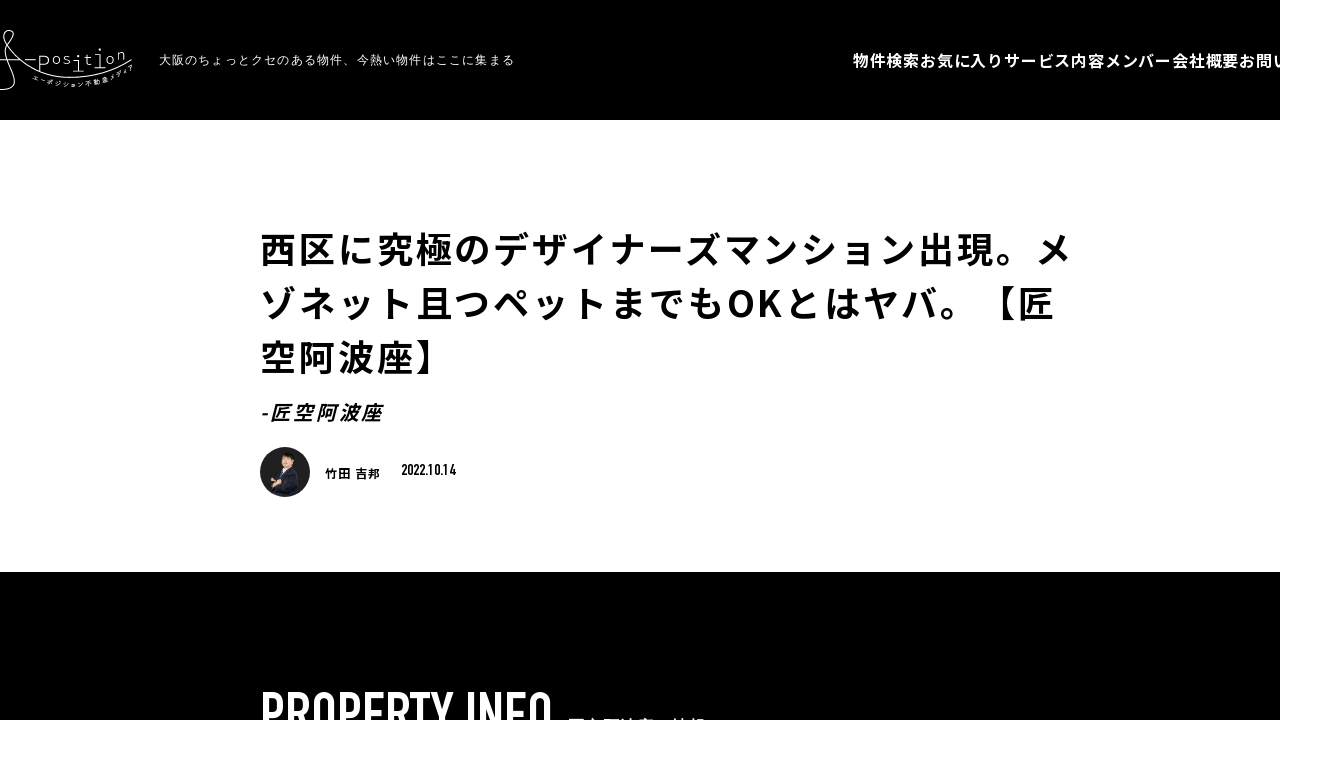

--- FILE ---
content_type: text/html; charset=UTF-8
request_url: https://a-position.media/property/2044
body_size: 16721
content:
<!doctype html>
<html dir="ltr" lang="ja"
	prefix="og: https://ogp.me/ns#" >
<head>

    <!-- Global site tag (gtag.js) - Google Analytics -->
    <script async src="https://www.googletagmanager.com/gtag/js?id=G-QLE6QWJQEG"></script>
    <script>
      window.dataLayer = window.dataLayer || [];
      function gtag(){dataLayer.push(arguments);}
      gtag('js', new Date());

      gtag('config', 'G-QLE6QWJQEG');
    </script>

    <!-- OPG画像設定 ※all in one seoのogp画像設定機能が使っておりません。 -->
        <meta property="og:image" content="https://a-position.media/wp-content/uploads/2022/10/image_190s-IMG_2031.jpg">
    <meta property="og:image:secure_url" content="https://a-position.media/wp-content/uploads/2022/10/image_190s-IMG_2031.jpg">
    <meta name="twitter:image" content="https://a-position.media/wp-content/uploads/2022/10/image_190s-IMG_2031.jpg">

    <meta charset="UTF-8">
    <meta name="viewport" content="width=device-width, initial-scale=1">
    <link rel="profile" href="https://gmpg.org/xfn/11">
    <script src="https://a-position.media/wp-content/themes/child/script/jquery.min.1.8.2.js"></script>
    <link href="https://a-position.media/wp-content/themes/child/css/reset.css" rel="stylesheet" />
    <script src="https://a-position.media/wp-content/themes/child/script/slick.min.js"></script>
    <link href="https://a-position.media/wp-content/themes/child/css/slick.css" rel="stylesheet" />
    <script type="text/javascript" src="https://a-position.media/wp-content/themes/child/script/gotop.js"></script>
    <link rel="stylesheet" href="https://a-position.media/wp-content/themes/child/css/animate.css">
    <script src="https://a-position.media/wp-content/themes/child/script/wow.js"></script>
    <script src="https://a-position.media/wp-content/themes/child/script/common.js"></script>

    <script src="https://a-position.media/wp-content/themes/child/script/modaal.min.js"></script>
    <link href="https://a-position.media/wp-content/themes/child/css/modaal.min.css" rel="stylesheet" />

        <link rel="stylesheet" href="https://cdnjs.cloudflare.com/ajax/libs/font-awesome/5.9.0/css/all.min.css" integrity="sha256-UzFD2WYH2U1dQpKDjjZK72VtPeWP50NoJjd26rnAdUI=" crossorigin="anonymous" />

    <title>西区に究極のデザイナーズマンション出現。メゾネット且つペットまでもOKとはヤバ。【匠空阿波座】 - 匠空阿波座</title>

		<!-- All in One SEO 4.2.9 - aioseo.com -->
		<meta name="description" content="本日、ご紹介させて頂きく物件は超カッコいいデザイナーズマンション【匠空阿波座】の匠空シリーズです！絶景のロケー" />
		<meta name="robots" content="max-image-preview:large" />
		<link rel="canonical" href="https://a-position.media/property/2044" />
		<meta name="generator" content="All in One SEO (AIOSEO) 4.2.9 " />
		<meta property="og:locale" content="ja_JP" />
		<meta property="og:site_name" content="大阪の不動産メディア -" />
		<meta property="og:type" content="article" />
		<meta property="og:title" content="西区に究極のデザイナーズマンション出現。メゾネット且つペットまでもOKとはヤバ。【匠空阿波座】 - 匠空阿波座" />
		<meta property="og:description" content="本日、ご紹介させて頂きく物件は超カッコいいデザイナーズマンション【匠空阿波座】の匠空シリーズです！絶景のロケー" />
		<meta property="og:url" content="https://a-position.media/property/2044" />
		<meta property="article:published_time" content="2022-10-14T00:00:35+00:00" />
		<meta property="article:modified_time" content="2024-12-20T02:20:53+00:00" />
		<meta name="twitter:card" content="summary" />
		<meta name="twitter:title" content="西区に究極のデザイナーズマンション出現。メゾネット且つペットまでもOKとはヤバ。【匠空阿波座】 - 匠空阿波座" />
		<meta name="twitter:description" content="本日、ご紹介させて頂きく物件は超カッコいいデザイナーズマンション【匠空阿波座】の匠空シリーズです！絶景のロケー" />
		<script type="application/ld+json" class="aioseo-schema">
			{"@context":"https:\/\/schema.org","@graph":[{"@type":"BreadcrumbList","@id":"https:\/\/a-position.media\/property\/2044#breadcrumblist","itemListElement":[{"@type":"ListItem","@id":"https:\/\/a-position.media\/#listItem","position":1,"item":{"@type":"WebPage","@id":"https:\/\/a-position.media\/","name":"\u30db\u30fc\u30e0","description":"\u682a\u5f0f\u4f1a\u793e\u30a8\u30fc\u30dd\u30b8\u30b7\u30e7\u30f3\u306e\u4e0d\u52d5\u7523\u30e1\u30c7\u30a3\u30a2\u3067\u3059\u3002 \u5927\u962a\u306e\u3061\u3087\u3063\u3068\u30af\u30bb\u306e\u3042\u308b\u8cc3\u8cb8\u7269\u4ef6\u3001\u4eca\u71b1\u3044\u7269\u4ef6\u3092\u591a\u304f\u63b2\u8f09\u3057\u3066\u3044\u307e\u3059\u3002","url":"https:\/\/a-position.media\/"}}]},{"@type":"Organization","@id":"https:\/\/a-position.media\/#organization","name":"\u682a\u5f0f\u4f1a\u793e\u30a8\u30fc\u30dd\u30b8\u30b7\u30e7\u30f3","url":"https:\/\/a-position.media\/","contactPoint":{"@type":"ContactPoint","telephone":"+81664555666","contactType":"Sales"}},{"@type":"Person","@id":"https:\/\/a-position.media\/author\/a-position_t#author","url":"https:\/\/a-position.media\/author\/a-position_t","name":"\u7af9\u7530 \u5409\u90a6","image":{"@type":"ImageObject","@id":"https:\/\/a-position.media\/property\/2044#authorImage","url":"https:\/\/a-position.media\/wp-content\/uploads\/2022\/10\/\u30b9\u30af\u30ea\u30fc\u30f3\u30b7\u30e7\u30c3\u30c8-2022-09-05-11.46.43.png","width":96,"height":96,"caption":"\u7af9\u7530 \u5409\u90a6"}},{"@type":"WebPage","@id":"https:\/\/a-position.media\/property\/2044#webpage","url":"https:\/\/a-position.media\/property\/2044","name":"\u897f\u533a\u306b\u7a76\u6975\u306e\u30c7\u30b6\u30a4\u30ca\u30fc\u30ba\u30de\u30f3\u30b7\u30e7\u30f3\u51fa\u73fe\u3002\u30e1\u30be\u30cd\u30c3\u30c8\u4e14\u3064\u30da\u30c3\u30c8\u307e\u3067\u3082OK\u3068\u306f\u30e4\u30d0\u3002\u3010\u5320\u7a7a\u963f\u6ce2\u5ea7\u3011 - \u5320\u7a7a\u963f\u6ce2\u5ea7","description":"\u672c\u65e5\u3001\u3054\u7d39\u4ecb\u3055\u305b\u3066\u9802\u304d\u304f\u7269\u4ef6\u306f\u8d85\u30ab\u30c3\u30b3\u3044\u3044\u30c7\u30b6\u30a4\u30ca\u30fc\u30ba\u30de\u30f3\u30b7\u30e7\u30f3\u3010\u5320\u7a7a\u963f\u6ce2\u5ea7\u3011\u306e\u5320\u7a7a\u30b7\u30ea\u30fc\u30ba\u3067\u3059\uff01\u7d76\u666f\u306e\u30ed\u30b1\u30fc","inLanguage":"ja","isPartOf":{"@id":"https:\/\/a-position.media\/#website"},"breadcrumb":{"@id":"https:\/\/a-position.media\/property\/2044#breadcrumblist"},"author":{"@id":"https:\/\/a-position.media\/author\/a-position_t#author"},"creator":{"@id":"https:\/\/a-position.media\/author\/a-position_t#author"},"image":{"@type":"ImageObject","url":"https:\/\/a-position.media\/wp-content\/uploads\/2022\/10\/image_190s-IMG_2031.jpg","@id":"https:\/\/a-position.media\/#mainImage","width":1024,"height":682},"primaryImageOfPage":{"@id":"https:\/\/a-position.media\/property\/2044#mainImage"},"datePublished":"2022-10-14T00:00:35+09:00","dateModified":"2024-12-20T02:20:53+09:00"},{"@type":"WebSite","@id":"https:\/\/a-position.media\/#website","url":"https:\/\/a-position.media\/","name":"\u5927\u962a\u306e\u4e0d\u52d5\u7523\u30e1\u30c7\u30a3\u30a2","inLanguage":"ja","publisher":{"@id":"https:\/\/a-position.media\/#organization"}}]}
		</script>
		<!-- All in One SEO -->

<link rel="alternate" type="application/rss+xml" title="大阪の不動産メディア &raquo; フィード" href="https://a-position.media/feed" />
<link rel="alternate" type="application/rss+xml" title="大阪の不動産メディア &raquo; コメントフィード" href="https://a-position.media/comments/feed" />
<script>
window._wpemojiSettings = {"baseUrl":"https:\/\/s.w.org\/images\/core\/emoji\/14.0.0\/72x72\/","ext":".png","svgUrl":"https:\/\/s.w.org\/images\/core\/emoji\/14.0.0\/svg\/","svgExt":".svg","source":{"concatemoji":"https:\/\/a-position.media\/wp-includes\/js\/wp-emoji-release.min.js?ver=6.1.9"}};
/*! This file is auto-generated */
!function(e,a,t){var n,r,o,i=a.createElement("canvas"),p=i.getContext&&i.getContext("2d");function s(e,t){var a=String.fromCharCode,e=(p.clearRect(0,0,i.width,i.height),p.fillText(a.apply(this,e),0,0),i.toDataURL());return p.clearRect(0,0,i.width,i.height),p.fillText(a.apply(this,t),0,0),e===i.toDataURL()}function c(e){var t=a.createElement("script");t.src=e,t.defer=t.type="text/javascript",a.getElementsByTagName("head")[0].appendChild(t)}for(o=Array("flag","emoji"),t.supports={everything:!0,everythingExceptFlag:!0},r=0;r<o.length;r++)t.supports[o[r]]=function(e){if(p&&p.fillText)switch(p.textBaseline="top",p.font="600 32px Arial",e){case"flag":return s([127987,65039,8205,9895,65039],[127987,65039,8203,9895,65039])?!1:!s([55356,56826,55356,56819],[55356,56826,8203,55356,56819])&&!s([55356,57332,56128,56423,56128,56418,56128,56421,56128,56430,56128,56423,56128,56447],[55356,57332,8203,56128,56423,8203,56128,56418,8203,56128,56421,8203,56128,56430,8203,56128,56423,8203,56128,56447]);case"emoji":return!s([129777,127995,8205,129778,127999],[129777,127995,8203,129778,127999])}return!1}(o[r]),t.supports.everything=t.supports.everything&&t.supports[o[r]],"flag"!==o[r]&&(t.supports.everythingExceptFlag=t.supports.everythingExceptFlag&&t.supports[o[r]]);t.supports.everythingExceptFlag=t.supports.everythingExceptFlag&&!t.supports.flag,t.DOMReady=!1,t.readyCallback=function(){t.DOMReady=!0},t.supports.everything||(n=function(){t.readyCallback()},a.addEventListener?(a.addEventListener("DOMContentLoaded",n,!1),e.addEventListener("load",n,!1)):(e.attachEvent("onload",n),a.attachEvent("onreadystatechange",function(){"complete"===a.readyState&&t.readyCallback()})),(e=t.source||{}).concatemoji?c(e.concatemoji):e.wpemoji&&e.twemoji&&(c(e.twemoji),c(e.wpemoji)))}(window,document,window._wpemojiSettings);
</script>
<style>
img.wp-smiley,
img.emoji {
	display: inline !important;
	border: none !important;
	box-shadow: none !important;
	height: 1em !important;
	width: 1em !important;
	margin: 0 0.07em !important;
	vertical-align: -0.1em !important;
	background: none !important;
	padding: 0 !important;
}
</style>
	<link rel='stylesheet' id='wp-block-library-css' href='https://a-position.media/wp-includes/css/dist/block-library/style.min.css?ver=6.1.9' media='all' />
<style id='wp-block-library-theme-inline-css'>
.wp-block-audio figcaption{color:#555;font-size:13px;text-align:center}.is-dark-theme .wp-block-audio figcaption{color:hsla(0,0%,100%,.65)}.wp-block-audio{margin:0 0 1em}.wp-block-code{border:1px solid #ccc;border-radius:4px;font-family:Menlo,Consolas,monaco,monospace;padding:.8em 1em}.wp-block-embed figcaption{color:#555;font-size:13px;text-align:center}.is-dark-theme .wp-block-embed figcaption{color:hsla(0,0%,100%,.65)}.wp-block-embed{margin:0 0 1em}.blocks-gallery-caption{color:#555;font-size:13px;text-align:center}.is-dark-theme .blocks-gallery-caption{color:hsla(0,0%,100%,.65)}.wp-block-image figcaption{color:#555;font-size:13px;text-align:center}.is-dark-theme .wp-block-image figcaption{color:hsla(0,0%,100%,.65)}.wp-block-image{margin:0 0 1em}.wp-block-pullquote{border-top:4px solid;border-bottom:4px solid;margin-bottom:1.75em;color:currentColor}.wp-block-pullquote__citation,.wp-block-pullquote cite,.wp-block-pullquote footer{color:currentColor;text-transform:uppercase;font-size:.8125em;font-style:normal}.wp-block-quote{border-left:.25em solid;margin:0 0 1.75em;padding-left:1em}.wp-block-quote cite,.wp-block-quote footer{color:currentColor;font-size:.8125em;position:relative;font-style:normal}.wp-block-quote.has-text-align-right{border-left:none;border-right:.25em solid;padding-left:0;padding-right:1em}.wp-block-quote.has-text-align-center{border:none;padding-left:0}.wp-block-quote.is-large,.wp-block-quote.is-style-large,.wp-block-quote.is-style-plain{border:none}.wp-block-search .wp-block-search__label{font-weight:700}.wp-block-search__button{border:1px solid #ccc;padding:.375em .625em}:where(.wp-block-group.has-background){padding:1.25em 2.375em}.wp-block-separator.has-css-opacity{opacity:.4}.wp-block-separator{border:none;border-bottom:2px solid;margin-left:auto;margin-right:auto}.wp-block-separator.has-alpha-channel-opacity{opacity:1}.wp-block-separator:not(.is-style-wide):not(.is-style-dots){width:100px}.wp-block-separator.has-background:not(.is-style-dots){border-bottom:none;height:1px}.wp-block-separator.has-background:not(.is-style-wide):not(.is-style-dots){height:2px}.wp-block-table{margin:"0 0 1em 0"}.wp-block-table thead{border-bottom:3px solid}.wp-block-table tfoot{border-top:3px solid}.wp-block-table td,.wp-block-table th{word-break:normal}.wp-block-table figcaption{color:#555;font-size:13px;text-align:center}.is-dark-theme .wp-block-table figcaption{color:hsla(0,0%,100%,.65)}.wp-block-video figcaption{color:#555;font-size:13px;text-align:center}.is-dark-theme .wp-block-video figcaption{color:hsla(0,0%,100%,.65)}.wp-block-video{margin:0 0 1em}.wp-block-template-part.has-background{padding:1.25em 2.375em;margin-top:0;margin-bottom:0}
</style>
<link rel='stylesheet' id='classic-theme-styles-css' href='https://a-position.media/wp-includes/css/classic-themes.min.css?ver=1' media='all' />
<style id='global-styles-inline-css'>
body{--wp--preset--color--black: #000000;--wp--preset--color--cyan-bluish-gray: #abb8c3;--wp--preset--color--white: #FFFFFF;--wp--preset--color--pale-pink: #f78da7;--wp--preset--color--vivid-red: #cf2e2e;--wp--preset--color--luminous-vivid-orange: #ff6900;--wp--preset--color--luminous-vivid-amber: #fcb900;--wp--preset--color--light-green-cyan: #7bdcb5;--wp--preset--color--vivid-green-cyan: #00d084;--wp--preset--color--pale-cyan-blue: #8ed1fc;--wp--preset--color--vivid-cyan-blue: #0693e3;--wp--preset--color--vivid-purple: #9b51e0;--wp--preset--color--dark-gray: #28303D;--wp--preset--color--gray: #39414D;--wp--preset--color--green: #D1E4DD;--wp--preset--color--blue: #D1DFE4;--wp--preset--color--purple: #D1D1E4;--wp--preset--color--red: #E4D1D1;--wp--preset--color--orange: #E4DAD1;--wp--preset--color--yellow: #EEEADD;--wp--preset--gradient--vivid-cyan-blue-to-vivid-purple: linear-gradient(135deg,rgba(6,147,227,1) 0%,rgb(155,81,224) 100%);--wp--preset--gradient--light-green-cyan-to-vivid-green-cyan: linear-gradient(135deg,rgb(122,220,180) 0%,rgb(0,208,130) 100%);--wp--preset--gradient--luminous-vivid-amber-to-luminous-vivid-orange: linear-gradient(135deg,rgba(252,185,0,1) 0%,rgba(255,105,0,1) 100%);--wp--preset--gradient--luminous-vivid-orange-to-vivid-red: linear-gradient(135deg,rgba(255,105,0,1) 0%,rgb(207,46,46) 100%);--wp--preset--gradient--very-light-gray-to-cyan-bluish-gray: linear-gradient(135deg,rgb(238,238,238) 0%,rgb(169,184,195) 100%);--wp--preset--gradient--cool-to-warm-spectrum: linear-gradient(135deg,rgb(74,234,220) 0%,rgb(151,120,209) 20%,rgb(207,42,186) 40%,rgb(238,44,130) 60%,rgb(251,105,98) 80%,rgb(254,248,76) 100%);--wp--preset--gradient--blush-light-purple: linear-gradient(135deg,rgb(255,206,236) 0%,rgb(152,150,240) 100%);--wp--preset--gradient--blush-bordeaux: linear-gradient(135deg,rgb(254,205,165) 0%,rgb(254,45,45) 50%,rgb(107,0,62) 100%);--wp--preset--gradient--luminous-dusk: linear-gradient(135deg,rgb(255,203,112) 0%,rgb(199,81,192) 50%,rgb(65,88,208) 100%);--wp--preset--gradient--pale-ocean: linear-gradient(135deg,rgb(255,245,203) 0%,rgb(182,227,212) 50%,rgb(51,167,181) 100%);--wp--preset--gradient--electric-grass: linear-gradient(135deg,rgb(202,248,128) 0%,rgb(113,206,126) 100%);--wp--preset--gradient--midnight: linear-gradient(135deg,rgb(2,3,129) 0%,rgb(40,116,252) 100%);--wp--preset--gradient--purple-to-yellow: linear-gradient(160deg, #D1D1E4 0%, #EEEADD 100%);--wp--preset--gradient--yellow-to-purple: linear-gradient(160deg, #EEEADD 0%, #D1D1E4 100%);--wp--preset--gradient--green-to-yellow: linear-gradient(160deg, #D1E4DD 0%, #EEEADD 100%);--wp--preset--gradient--yellow-to-green: linear-gradient(160deg, #EEEADD 0%, #D1E4DD 100%);--wp--preset--gradient--red-to-yellow: linear-gradient(160deg, #E4D1D1 0%, #EEEADD 100%);--wp--preset--gradient--yellow-to-red: linear-gradient(160deg, #EEEADD 0%, #E4D1D1 100%);--wp--preset--gradient--purple-to-red: linear-gradient(160deg, #D1D1E4 0%, #E4D1D1 100%);--wp--preset--gradient--red-to-purple: linear-gradient(160deg, #E4D1D1 0%, #D1D1E4 100%);--wp--preset--duotone--dark-grayscale: url('#wp-duotone-dark-grayscale');--wp--preset--duotone--grayscale: url('#wp-duotone-grayscale');--wp--preset--duotone--purple-yellow: url('#wp-duotone-purple-yellow');--wp--preset--duotone--blue-red: url('#wp-duotone-blue-red');--wp--preset--duotone--midnight: url('#wp-duotone-midnight');--wp--preset--duotone--magenta-yellow: url('#wp-duotone-magenta-yellow');--wp--preset--duotone--purple-green: url('#wp-duotone-purple-green');--wp--preset--duotone--blue-orange: url('#wp-duotone-blue-orange');--wp--preset--font-size--small: 18px;--wp--preset--font-size--medium: 20px;--wp--preset--font-size--large: 24px;--wp--preset--font-size--x-large: 42px;--wp--preset--font-size--extra-small: 16px;--wp--preset--font-size--normal: 20px;--wp--preset--font-size--extra-large: 40px;--wp--preset--font-size--huge: 96px;--wp--preset--font-size--gigantic: 144px;--wp--preset--spacing--20: 0.44rem;--wp--preset--spacing--30: 0.67rem;--wp--preset--spacing--40: 1rem;--wp--preset--spacing--50: 1.5rem;--wp--preset--spacing--60: 2.25rem;--wp--preset--spacing--70: 3.38rem;--wp--preset--spacing--80: 5.06rem;}:where(.is-layout-flex){gap: 0.5em;}body .is-layout-flow > .alignleft{float: left;margin-inline-start: 0;margin-inline-end: 2em;}body .is-layout-flow > .alignright{float: right;margin-inline-start: 2em;margin-inline-end: 0;}body .is-layout-flow > .aligncenter{margin-left: auto !important;margin-right: auto !important;}body .is-layout-constrained > .alignleft{float: left;margin-inline-start: 0;margin-inline-end: 2em;}body .is-layout-constrained > .alignright{float: right;margin-inline-start: 2em;margin-inline-end: 0;}body .is-layout-constrained > .aligncenter{margin-left: auto !important;margin-right: auto !important;}body .is-layout-constrained > :where(:not(.alignleft):not(.alignright):not(.alignfull)){max-width: var(--wp--style--global--content-size);margin-left: auto !important;margin-right: auto !important;}body .is-layout-constrained > .alignwide{max-width: var(--wp--style--global--wide-size);}body .is-layout-flex{display: flex;}body .is-layout-flex{flex-wrap: wrap;align-items: center;}body .is-layout-flex > *{margin: 0;}:where(.wp-block-columns.is-layout-flex){gap: 2em;}.has-black-color{color: var(--wp--preset--color--black) !important;}.has-cyan-bluish-gray-color{color: var(--wp--preset--color--cyan-bluish-gray) !important;}.has-white-color{color: var(--wp--preset--color--white) !important;}.has-pale-pink-color{color: var(--wp--preset--color--pale-pink) !important;}.has-vivid-red-color{color: var(--wp--preset--color--vivid-red) !important;}.has-luminous-vivid-orange-color{color: var(--wp--preset--color--luminous-vivid-orange) !important;}.has-luminous-vivid-amber-color{color: var(--wp--preset--color--luminous-vivid-amber) !important;}.has-light-green-cyan-color{color: var(--wp--preset--color--light-green-cyan) !important;}.has-vivid-green-cyan-color{color: var(--wp--preset--color--vivid-green-cyan) !important;}.has-pale-cyan-blue-color{color: var(--wp--preset--color--pale-cyan-blue) !important;}.has-vivid-cyan-blue-color{color: var(--wp--preset--color--vivid-cyan-blue) !important;}.has-vivid-purple-color{color: var(--wp--preset--color--vivid-purple) !important;}.has-black-background-color{background-color: var(--wp--preset--color--black) !important;}.has-cyan-bluish-gray-background-color{background-color: var(--wp--preset--color--cyan-bluish-gray) !important;}.has-white-background-color{background-color: var(--wp--preset--color--white) !important;}.has-pale-pink-background-color{background-color: var(--wp--preset--color--pale-pink) !important;}.has-vivid-red-background-color{background-color: var(--wp--preset--color--vivid-red) !important;}.has-luminous-vivid-orange-background-color{background-color: var(--wp--preset--color--luminous-vivid-orange) !important;}.has-luminous-vivid-amber-background-color{background-color: var(--wp--preset--color--luminous-vivid-amber) !important;}.has-light-green-cyan-background-color{background-color: var(--wp--preset--color--light-green-cyan) !important;}.has-vivid-green-cyan-background-color{background-color: var(--wp--preset--color--vivid-green-cyan) !important;}.has-pale-cyan-blue-background-color{background-color: var(--wp--preset--color--pale-cyan-blue) !important;}.has-vivid-cyan-blue-background-color{background-color: var(--wp--preset--color--vivid-cyan-blue) !important;}.has-vivid-purple-background-color{background-color: var(--wp--preset--color--vivid-purple) !important;}.has-black-border-color{border-color: var(--wp--preset--color--black) !important;}.has-cyan-bluish-gray-border-color{border-color: var(--wp--preset--color--cyan-bluish-gray) !important;}.has-white-border-color{border-color: var(--wp--preset--color--white) !important;}.has-pale-pink-border-color{border-color: var(--wp--preset--color--pale-pink) !important;}.has-vivid-red-border-color{border-color: var(--wp--preset--color--vivid-red) !important;}.has-luminous-vivid-orange-border-color{border-color: var(--wp--preset--color--luminous-vivid-orange) !important;}.has-luminous-vivid-amber-border-color{border-color: var(--wp--preset--color--luminous-vivid-amber) !important;}.has-light-green-cyan-border-color{border-color: var(--wp--preset--color--light-green-cyan) !important;}.has-vivid-green-cyan-border-color{border-color: var(--wp--preset--color--vivid-green-cyan) !important;}.has-pale-cyan-blue-border-color{border-color: var(--wp--preset--color--pale-cyan-blue) !important;}.has-vivid-cyan-blue-border-color{border-color: var(--wp--preset--color--vivid-cyan-blue) !important;}.has-vivid-purple-border-color{border-color: var(--wp--preset--color--vivid-purple) !important;}.has-vivid-cyan-blue-to-vivid-purple-gradient-background{background: var(--wp--preset--gradient--vivid-cyan-blue-to-vivid-purple) !important;}.has-light-green-cyan-to-vivid-green-cyan-gradient-background{background: var(--wp--preset--gradient--light-green-cyan-to-vivid-green-cyan) !important;}.has-luminous-vivid-amber-to-luminous-vivid-orange-gradient-background{background: var(--wp--preset--gradient--luminous-vivid-amber-to-luminous-vivid-orange) !important;}.has-luminous-vivid-orange-to-vivid-red-gradient-background{background: var(--wp--preset--gradient--luminous-vivid-orange-to-vivid-red) !important;}.has-very-light-gray-to-cyan-bluish-gray-gradient-background{background: var(--wp--preset--gradient--very-light-gray-to-cyan-bluish-gray) !important;}.has-cool-to-warm-spectrum-gradient-background{background: var(--wp--preset--gradient--cool-to-warm-spectrum) !important;}.has-blush-light-purple-gradient-background{background: var(--wp--preset--gradient--blush-light-purple) !important;}.has-blush-bordeaux-gradient-background{background: var(--wp--preset--gradient--blush-bordeaux) !important;}.has-luminous-dusk-gradient-background{background: var(--wp--preset--gradient--luminous-dusk) !important;}.has-pale-ocean-gradient-background{background: var(--wp--preset--gradient--pale-ocean) !important;}.has-electric-grass-gradient-background{background: var(--wp--preset--gradient--electric-grass) !important;}.has-midnight-gradient-background{background: var(--wp--preset--gradient--midnight) !important;}.has-small-font-size{font-size: var(--wp--preset--font-size--small) !important;}.has-medium-font-size{font-size: var(--wp--preset--font-size--medium) !important;}.has-large-font-size{font-size: var(--wp--preset--font-size--large) !important;}.has-x-large-font-size{font-size: var(--wp--preset--font-size--x-large) !important;}
.wp-block-navigation a:where(:not(.wp-element-button)){color: inherit;}
:where(.wp-block-columns.is-layout-flex){gap: 2em;}
.wp-block-pullquote{font-size: 1.5em;line-height: 1.6;}
</style>
<link rel='stylesheet' id='pz-linkcard-css' href='//a-position.media/wp-content/uploads/pz-linkcard/style.css?ver=2.4.7.28' media='all' />
<link rel='stylesheet' id='wp-pagenavi-css' href='https://a-position.media/wp-content/plugins/wp-pagenavi/pagenavi-css.css?ver=2.70' media='all' />
<link rel='stylesheet' id='wordpress-popular-posts-css-css' href='https://a-position.media/wp-content/plugins/wordpress-popular-posts/assets/css/wpp.css?ver=6.1.1' media='all' />
<link rel='stylesheet' id='twenty-twenty-one-print-style-css' href='https://a-position.media/wp-content/themes/twentytwentyone/assets/css/print.css?ver=1.0.0' media='print' />
<link rel='stylesheet' id='simple-favorites-css' href='https://a-position.media/wp-content/plugins/favorites/assets/css/favorites.css?ver=2.3.2' media='all' />
<link rel='stylesheet' id='child-style-css' href='https://a-position.media/wp-content/themes/child/style.css?ver=6.1.9' media='all' />
<script id='wpp-json' type="application/json">
{"sampling_active":0,"sampling_rate":100,"ajax_url":"https:\/\/a-position.media\/wp-json\/wordpress-popular-posts\/v1\/popular-posts","api_url":"https:\/\/a-position.media\/wp-json\/wordpress-popular-posts","ID":2044,"token":"94784a6e7a","lang":0,"debug":0}
</script>
<script src='https://a-position.media/wp-content/plugins/wordpress-popular-posts/assets/js/wpp.min.js?ver=6.1.1' id='wpp-js-js'></script>
<script src='https://a-position.media/wp-includes/js/jquery/jquery.min.js?ver=3.6.1' id='jquery-core-js'></script>
<script src='https://a-position.media/wp-includes/js/jquery/jquery-migrate.min.js?ver=3.3.2' id='jquery-migrate-js'></script>
<script id='favorites-js-extra'>
var favorites_data = {"ajaxurl":"https:\/\/a-position.media\/wp-admin\/admin-ajax.php","nonce":"1024bcb1bc","favorite":"Favorite <i class=\"sf-icon-star-empty\"><\/i>","favorited":"Favorited <i class=\"sf-icon-star-full\"><\/i>","includecount":"","indicate_loading":"1","loading_text":"Loading","loading_image":"","loading_image_active":"","loading_image_preload":"","cache_enabled":"","button_options":{"button_type":{"label":"Favorite","icon":"<i class=\"sf-icon-favorite\"><\/i>","icon_class":"sf-icon-favorite","state_default":"Favorite","state_active":"Favorited"},"custom_colors":false,"box_shadow":false,"include_count":false,"default":{"background_default":false,"border_default":false,"text_default":false,"icon_default":false,"count_default":false},"active":{"background_active":false,"border_active":false,"text_active":false,"icon_active":false,"count_active":false}},"authentication_modal_content":"<p>Please login to add favorites.<\/p><p><a href=\"#\" data-favorites-modal-close>Dismiss this notice<\/a><\/p>","authentication_redirect":"","dev_mode":"","logged_in":"","user_id":"0","authentication_redirect_url":"https:\/\/a-position.media\/wp-login.php"};
</script>
<script src='https://a-position.media/wp-content/plugins/favorites/assets/js/favorites.min.js?ver=2.3.2' id='favorites-js'></script>
<link rel="https://api.w.org/" href="https://a-position.media/wp-json/" /><link rel="alternate" type="application/json" href="https://a-position.media/wp-json/wp/v2/property/2044" /><link rel="EditURI" type="application/rsd+xml" title="RSD" href="https://a-position.media/xmlrpc.php?rsd" />
<link rel="wlwmanifest" type="application/wlwmanifest+xml" href="https://a-position.media/wp-includes/wlwmanifest.xml" />
<meta name="generator" content="WordPress 6.1.9" />
<link rel='shortlink' href='https://a-position.media/?p=2044' />
<link rel="alternate" type="application/json+oembed" href="https://a-position.media/wp-json/oembed/1.0/embed?url=https%3A%2F%2Fa-position.media%2Fproperty%2F2044" />
<link rel="alternate" type="text/xml+oembed" href="https://a-position.media/wp-json/oembed/1.0/embed?url=https%3A%2F%2Fa-position.media%2Fproperty%2F2044&#038;format=xml" />
            <style id="wpp-loading-animation-styles">@-webkit-keyframes bgslide{from{background-position-x:0}to{background-position-x:-200%}}@keyframes bgslide{from{background-position-x:0}to{background-position-x:-200%}}.wpp-widget-placeholder,.wpp-widget-block-placeholder{margin:0 auto;width:60px;height:3px;background:#dd3737;background:linear-gradient(90deg,#dd3737 0%,#571313 10%,#dd3737 100%);background-size:200% auto;border-radius:3px;-webkit-animation:bgslide 1s infinite linear;animation:bgslide 1s infinite linear}</style>
            <link rel="icon" href="https://a-position.media/wp-content/uploads/2022/06/cropped-favicon-32x32.png" sizes="32x32" />
<link rel="icon" href="https://a-position.media/wp-content/uploads/2022/06/cropped-favicon-192x192.png" sizes="192x192" />
<link rel="apple-touch-icon" href="https://a-position.media/wp-content/uploads/2022/06/cropped-favicon-180x180.png" />
<meta name="msapplication-TileImage" content="https://a-position.media/wp-content/uploads/2022/06/cropped-favicon-270x270.png" />

</head>

<body class="property-template-default single single-property postid-2044 wp-embed-responsive is-light-theme no-js singular">

<div id="page_top"></div><!--トップに戻る用-->

<!--
**************************************************
■ スマホヘッダー
***************************************************
-->



    <div id="sp_header" class="sp">
        <header>
            <div class="logo">
                <a href="/">
                    <img src="/wp-content/uploads/2022/06/icon_logo.svg" alt="">
                </a>
            </div>
            <div class="hamburger">
                <span></span>
                <span></span>
                <span></span>
            </div>
        </header>

            
<link rel="stylesheet" type="text/css" href="https://a-position.media/wp-content/themes/child/hamburgerMenu/type-popup/menu.css">


<script type="text/javascript" src="https://a-position.media/wp-content/themes/child/hamburgerMenu/common/menu.js"></script>

<nav class="globalMenuSp flex">
    <ul>
        <li><a href="/search_form">
            <span class="din">SEARCH</span><span class="ja">物件検索</span>
        </a></li>
        <li><a href="/favorite">
            <span class="din">FAVORITE</span><span class="ja">お気に入り</span>
        </a></li>
        <li><a href="/service">
            <span class="din">SERVICE</span><span class="ja">サービス内容</span>
        </a></li>
        <li><a href="/member">
            <span class="din">MEMBER</span><span class="ja">メンバー</span>
        </a></li>
        <li><a href="/company">
            <span class="din">COMPANY</span><span class="ja">会社概要</span>
        </a></li>
        <li><a href="/contact">
            <span class="din">CONTACT</span><span class="ja">お問い合わせ</span>
        </a></li>
    </ul>
</nav>
    </div>

    <div class="pc">
        <header id="pc-header">
            <div class="outer-wrap">
                <div class="logo-box">
                    <a href="/" class="logo">
                        <img src="/wp-content/uploads/2022/06/icon_logo.svg" alt="エーポジション不動産メディア">
                    </a>
                    <p class="yu_gothic">大阪のちょっとクセのある物件、今熱い物件はここに集まる</p>
                </div>
                <nav>
                    <ul>
                        <li><a href="/search_form">物件検索</a></li>
                        <li><a href="/favorite">お気に入り</a></li>
                        <li><a href="/service">サービス内容</a></li>
                        <li><a href="/member">メンバー</a></li>
                        <li><a href="/company">会社概要</a></li>
                        <li><a href="/contact">お問い合わせ</a></li>
                    </ul>
                </nav>
            </div>
        </header>
    </div>

<link href="https://fonts.googleapis.com/css?family=M+PLUS+1p" rel="stylesheet">

<main id="main" class="single-main">

    <section class="property_single_page">


        

<script>
    $(function() {
        $(".property_single_page .post_data_block .post_photo_block .photo_list ul li").click(function() {
            $(".property_single_page .post_data_block .post_photo_block .photo_all_list").addClass("active");
        });

        $(".property_single_page .post_data_block .post_photo_block .photo_list .open_text_box").click(function() {
            $(".property_single_page .post_data_block .post_photo_block .photo_all_list").addClass("active");
        });

        $(".property_single_page .post_data_block .post_photo_block .photo_all_list .inner_ttl_box .back_text").click(function() {
            $(".property_single_page .post_data_block .post_photo_block .photo_all_list").removeClass("active");
        });

        $('.property_single_page .post_data_block .post_photo_block .photo_all_list .img_list ul li').wrapInner('<a data-group="gallery" class="gallery">');

        $('.property_single_page .post_data_block .post_photo_block .photo_all_list .img_list ul li a img').each(function() {
            $(this).parent().attr('href', $(this).attr('src'));
        });

        $('.gallery').modaal({
            type: 'image'
        });

    });
</script>

<div class="property_single_wrap">
    <div class="top_info_block">

        <div class="ttl_box flex">
            <h1 class="ttl">西区に究極のデザイナーズマンション出現。メゾネット且つペットまでもOKとはヤバ。【匠空阿波座】<span>匠空阿波座</span></h1>
        </div>

                <div class="editor_box flex pr">
            <a href="/author/a-position_t" class="pa"></a>
                                        <div class="icon" style="background-image:url(https://a-position.media/wp-content/uploads/2022/10/スクリーンショット-2022-09-05-11.46.43.png)"></div>
                        <p class="name">竹田 吉邦</p>
            <p class="date din">2022.10.14</p>
        </div>
    </div>
</div>

<div class="post_data_block">
    <div class="property_single_wrap">

                
        <div class="post_info_list">
            <div class="common_page_ttl_box flex">
                <p class="en_ttl din">PROPERTY INFO</p>
                <h2 class="ttl">匠空阿波座の情報</h2>
            </div>
            <ul>
                                                    <li class="flex">
                        <p class="label">家賃</p>
                        <p class="data">¥128,000</p>
                    </li>
                
                                                    <li class="flex">
                        <p class="label">間取り</p>
                        <p class="data">1LDK</p>
                    </li>
                
                                                    <li class="flex">
                        <p class="label">築年数</p>
                        <p class="data">2008年7月築</p>
                    </li>
                
                                                    <li class="flex">
                        <p class="label">専有面積</p>
                        <p class="data">51.74㎡</p>
                    </li>
                
                                                    <li class="flex">
                        <p class="label">成約状況</p>
                        <p class="data">お問い合わせください</p>
                    </li>
                
                                                    <li class="flex">
                        <p class="label">一言</p>
                        <p class="data">究極のデザイナーズマンションがここに！</p>
                    </li>
                
                                
            </ul>
        </div>

        <div class="post_photo_block">
            <div class="common_page_ttl_box flex">
                <p class="en_ttl din">PICTURE</p>
                <h2 class="ttl">匠空阿波座の写真ギャラリー</h2>
            </div>
            <div class="photo_list pr">
                <ul><li><img src="https://a-position.media/wp-content/uploads/2022/10/image_139s-IMG_1138.jpg" alt="" width="466" height="700" class="alignnone size-full wp-image-2045" /></li>
<li><img src="https://a-position.media/wp-content/uploads/2022/10/image_171s-IMG_2012.jpg" alt="" width="682" height="1024" class="alignnone size-full wp-image-2047" /></li>
<li><img src="https://a-position.media/wp-content/uploads/2022/10/image_175s-IMG_2016.jpg" alt="" width="682" height="1024" class="alignnone size-full wp-image-2048" /></li>
<li><img src="https://a-position.media/wp-content/uploads/2022/10/image_178s-IMG_2019.jpg" alt="" width="682" height="1024" class="alignnone size-full wp-image-2049" /></li>
<li><img src="https://a-position.media/wp-content/uploads/2022/10/image_206s-IMG_2047.jpg" alt="" width="1024" height="682" class="alignnone size-full wp-image-2050" /></li>
<li><img src="https://a-position.media/wp-content/uploads/2022/10/image_212s-IMG_2053.jpg" alt="" width="1024" height="682" class="alignnone size-full wp-image-2051" /></li>
<li><img src="https://a-position.media/wp-content/uploads/2022/10/image_195s-IMG_2036.jpg" alt="" width="1024" height="682" class="alignnone size-full wp-image-2052" /></li>
<li><img src="https://a-position.media/wp-content/uploads/2022/10/image_190s-IMG_2031.jpg" alt="" width="1024" height="682" class="alignnone size-full wp-image-2053" /></li>
<li><img src="https://a-position.media/wp-content/uploads/2022/10/image_181s-IMG_2022.jpg" alt="" width="682" height="1024" class="alignnone size-full wp-image-2054" /></li>
<li><img src="https://a-position.media/wp-content/uploads/2022/10/image_191s-IMG_2032.jpg" alt="" width="1024" height="682" class="alignnone size-full wp-image-2055" /></li>
<li><img src="https://a-position.media/wp-content/uploads/2022/10/image_214s-IMG_2055.jpg" alt="" width="682" height="1024" class="alignnone size-full wp-image-2056" /></li>
<li><img src="https://a-position.media/wp-content/uploads/2022/10/image_217s-IMG_2058.jpg" alt="" width="1024" height="682" class="alignnone size-full wp-image-2057" /></li>
</ul>                <div class="open_text_box">
                    <div class="icon">
                        <img src="/wp-content/uploads/2023/05/icon_image_open.svg" alt="">
                    </div>
                    <p class="text">すべての写真を表示</p>
                </div>
            </div>
            <div class="photo_all_list">
                <div class="inner_ttl_box">
                    <div class="wrap">
                        <p class="back_text">戻る</p>
                    </div>
                </div>
                <div class="img_list">
                    <div class="wrap">
                        <ul><li><img src="https://a-position.media/wp-content/uploads/2022/10/image_139s-IMG_1138.jpg" alt="" width="466" height="700" class="alignnone size-full wp-image-2045" /></li>
<li><img src="https://a-position.media/wp-content/uploads/2022/10/image_171s-IMG_2012.jpg" alt="" width="682" height="1024" class="alignnone size-full wp-image-2047" /></li>
<li><img src="https://a-position.media/wp-content/uploads/2022/10/image_175s-IMG_2016.jpg" alt="" width="682" height="1024" class="alignnone size-full wp-image-2048" /></li>
<li><img src="https://a-position.media/wp-content/uploads/2022/10/image_178s-IMG_2019.jpg" alt="" width="682" height="1024" class="alignnone size-full wp-image-2049" /></li>
<li><img src="https://a-position.media/wp-content/uploads/2022/10/image_206s-IMG_2047.jpg" alt="" width="1024" height="682" class="alignnone size-full wp-image-2050" /></li>
<li><img src="https://a-position.media/wp-content/uploads/2022/10/image_212s-IMG_2053.jpg" alt="" width="1024" height="682" class="alignnone size-full wp-image-2051" /></li>
<li><img src="https://a-position.media/wp-content/uploads/2022/10/image_195s-IMG_2036.jpg" alt="" width="1024" height="682" class="alignnone size-full wp-image-2052" /></li>
<li><img src="https://a-position.media/wp-content/uploads/2022/10/image_190s-IMG_2031.jpg" alt="" width="1024" height="682" class="alignnone size-full wp-image-2053" /></li>
<li><img src="https://a-position.media/wp-content/uploads/2022/10/image_181s-IMG_2022.jpg" alt="" width="682" height="1024" class="alignnone size-full wp-image-2054" /></li>
<li><img src="https://a-position.media/wp-content/uploads/2022/10/image_191s-IMG_2032.jpg" alt="" width="1024" height="682" class="alignnone size-full wp-image-2055" /></li>
<li><img src="https://a-position.media/wp-content/uploads/2022/10/image_214s-IMG_2055.jpg" alt="" width="682" height="1024" class="alignnone size-full wp-image-2056" /></li>
<li><img src="https://a-position.media/wp-content/uploads/2022/10/image_217s-IMG_2058.jpg" alt="" width="1024" height="682" class="alignnone size-full wp-image-2057" /></li>
</ul>                    </div>
                </div>
            </div>
            <div class="btn">
                <a href="https://a-position.media/property_contact/?post_id=2044" class="flex">
                    <div class="icon">
                        <img src="/wp-content/uploads/2022/07/mail_icon.svg" alt="">
                    </div>
                    <div class="text_box">
                        <p class="text">空室確認や見学予約など</p>
                        <p class="label">この物件にお問い合わせ<span class="small">(無料)</span></p>
                    </div>
                </a>
            </div>

        </div>

    </div>
</div>

<div class="property_single_wrap">
    <div class="inner_wrap_box">
        <div class="post_cont_block">
            <div class="common_page_ttl_box flex">
                <p class="en_ttl din">STAFF REVIEW</p>
                <h2 class="ttl">スタッフによるレビュー</h2>
            </div>
            <div class="post_cont">
                <p><img decoding="async" src="https://a-position.media/wp-content/uploads/2022/10/image_139s-IMG_1138.jpg" alt="" width="466" height="700" class="alignnone size-full wp-image-2045" /></p>
<p>本日、ご紹介させて頂きく物件は超カッコいい<a href="https://a-position.media/fudo_cat/designers-ma">デザイナーズマンション</a><span style="color: #ff0000;"><strong>【匠空阿波座】</strong></span>の匠空シリーズです！絶景のロケーションを見ながら、かなり冷えおいバルコニーで朝コーヒーを飲む最高な空間が楽しめるオススメ物件です！お風呂はなんと、ガラス張り且つ少しセクシーでホテルライフな空間をご覧あれ！！</p>
<p>&nbsp;</p>
<p>しかも、希少な<a href="https://a-position.media/fudo_cat/petok">小型犬可能</a>物件でわんちゃんと楽しい生活ライフも楽しめます！床は大理石風の真っ白で冬は寒いですが夏は冷たく気持ちよく仕上がっています！でも、床暖房付いているので冬も安心！！！</p>
<p>礼金が<span>250,000</span>円と少しお高めですけど、なんと珍しく礼金が選べるプランもありお客様にお得なご契約が出来るようになっています！！小型犬飼育の際は礼金１ヶ月アップです！！玄関開けてみるといきなり階段！！天井高で、開放感ある物件を後程、写真と一緒にご説明させて頂きます！</p>
<p>&nbsp;</p>
<p>構造規模：鉄筋コンクリート造</p>
<p>築年数：<span>2008</span>年７月</p>
<p>間取り：<a href="https://a-position.media/madori/1ldk">１<span>LDK</span></a>（<a href="https://a-position.media/fudo_cat/maisonette">メゾネットタイプ</a>）</p>
<p>専有面積：<span>51.74</span>㎡</p>
<p>所在地：大阪市西区本田<span>1-4-46</span></p>
<p>最寄り：地下鉄長堀鶴見緑地線　千日前線『西長堀駅』、地下鉄中央線『阿波座駅』</p>
<p>賃料：<span>123,000</span>円</p>
<p>共益費：<span>12,000</span>円</p>
<p>礼金：３パターンから選べる</p>
<p>&nbsp;</p>
<ul>
<li><span>250,000</span>円</li>
<li><span>125,000</span>円だと賃料<span>5,000</span>円アップ</li>
<li><span>0</span>円だと賃料<span>10,000</span>円アップ</li>
<li></li>
</ul>
<h2>それではお部屋のご紹介に入ります！</h2>
<p><img decoding="async" loading="lazy" src="https://a-position.media/wp-content/uploads/2022/10/image_171s-IMG_2012.jpg" alt="" width="682" height="1024" class="alignnone size-full wp-image-2047" /></p>
<p><img decoding="async" loading="lazy" src="https://a-position.media/wp-content/uploads/2022/10/image_175s-IMG_2016.jpg" alt="" width="682" height="1024" class="alignnone size-full wp-image-2048" /></p>
<p><img decoding="async" loading="lazy" src="https://a-position.media/wp-content/uploads/2022/10/image_178s-IMG_2019.jpg" alt="" width="682" height="1024" class="alignnone size-full wp-image-2049" /></p>
<p>さぁ、こちらが玄関！<a href="https://a-position.media/fudo_cat/concreate">コンクリート打ちっぱなし</a>でお洒落な玄関！玄関と廊下の境目がわからない。。。それはさておき、明かりで窓が見えないと思いますが玄関から川を見下せるようになっている！右の扉はシューズクローゼットとウォークインクローゼット！！</p>
<p>&nbsp;</p>
<p>しかもどちらもかなり広く大きいものを置いても余裕であまるくらいの広さ！ハンガーラックもしっかりついており奥行もある収納力！！</p>
<p><span> <img decoding="async" loading="lazy" src="https://a-position.media/wp-content/uploads/2022/10/image_206s-IMG_2047.jpg" alt="" width="1024" height="682" class="alignnone size-full wp-image-2050" /></span></p>
<p>階段を降りるとこのお洒落な床、天井が高く開放感があるリビングダイニング！階段の一番最後がないのにおきづきでしょうか？敢えて作らず、掃除がやりやすいように設計をされたとか、、、本当の事はわかりませんがそう捉えていきましょうか！！</p>
<p>&nbsp;</p>
<p>ルンバとか買ってみたらルンバが掃除しやすいですね！！冒頭にあったように冷たそうな床でしょ？？ここに床暖房が搭載されているので冬でも安心できるんですよ！コンクリート打ちっぱなしなので騒いでも横は響きにくいです！</p>
<p>&nbsp;</p>
<p>反対側に行ってみましょう！</p>
<p><img decoding="async" loading="lazy" src="https://a-position.media/wp-content/uploads/2022/10/image_212s-IMG_2053.jpg" alt="" width="1024" height="682" class="alignnone size-full wp-image-2051" /></p>
<p>見てください！！この窓の大きさ！！エアコンがとても小さく見えませんか？？？部屋広いってことです！これでも大容量のエアコンなんです！！左側に可愛いスポットライトあったり。。。３個も。。。</p>
<p>&nbsp;</p>
<p>キッチンへ</p>
<p><img decoding="async" loading="lazy" src="https://a-position.media/wp-content/uploads/2022/10/image_195s-IMG_2036.jpg" alt="" width="1024" height="682" class="alignnone size-full wp-image-2052" /></p>
<p>キッチンだけ見るとアメリカ並みの４口ガスコンロ！！たくさんあって困ることはないのですがたくさんありすぎて、、、日本でこんなに使う家庭があるのだろうか、、、でも、ステンレスで傷も付きにくくお手入れがかなり楽ちんなキッチン！</p>
<p>&nbsp;</p>
<p>調理スペースもしっかりあり、カウンターでご飯を食べたりもできる仕様！！食べた後も簡単、楽々に片付けている姿が頭に浮かびませんか？料理も楽しく出来ますね！</p>
<p>&nbsp;</p>
<p>寝室＆浴室へ</p>
<p><img decoding="async" loading="lazy" src="https://a-position.media/wp-content/uploads/2022/10/image_190s-IMG_2031.jpg" alt="" width="1024" height="682" class="alignnone size-full wp-image-2053" /></p>
<p><span> </span>この物件の超オススメのお風呂になります！まず、寝室は６帖と広め！！それにして奥のお風呂がかなり、気になりますよね？この物件のオススメの箇所になります！ガラス張りで少しセクシーな浴室！！しかも、自動湯はり・追い焚き機能付きという魅力な設備も完備！！</p>
<p>&nbsp;</p>
<p>お洒落な猫足の浴槽に浸かりながら、ゆっくりとできます！！カーテンレールもあるのでご自身で好きなカーテンレールも付けれます！！ただ、湯船につかってみると、こちらの風景が、、、</p>
<p><img decoding="async" loading="lazy" src="https://a-position.media/wp-content/uploads/2022/10/image_181s-IMG_2022.jpg" alt="" width="682" height="1024" class="alignnone size-full wp-image-2054" /></p>
<p>ウォシュレット付きのトイレと洗面台が揃ってこちらを見ています！アメリカンセパレートな水周りですね！！柿沼、一押しの水周りですよ！！ただ、強いて言うのであれば、お手入れがとても大変。。。ガラスでお洒落なところはいいですが水垢がかなり目立つ感じになってしまいます。写真をご覧あれ！</p>
<p><img decoding="async" loading="lazy" src="https://a-position.media/wp-content/uploads/2022/10/image_191s-IMG_2032.jpg" alt="" width="1024" height="682" class="alignnone size-full wp-image-2055" /></p>
<p>右下がこのようになります。。。まぁ、お手入れを都度やってもらえば問題なし！！窓が大きいので換気は抜群にいいよ！！因みに猫足なので、猫足になっているので床の掃除はとてもしやすいというメリット・デメリット２つを兼ね備えた水周りになっている！！</p>
<p>&nbsp;</p>
<p>お話変わりますが、<a href="https://a-position.media/fudo_cat/air-conditioner">エアコン</a>がリビング、寝室に２台付いている物件はかなり貴重なマンションです！！入居者にとても優しいオーナーさんですね！</p>
<p>&nbsp;</p>
<p>ちなみにコンクリート打ちっぱなしって夏は涼しく、冬は暖かい構想になっているのでエアコンを付けなくても大丈夫！！節電節約できますね！次もオススメのバルコニー！！</p>
<p><img decoding="async" loading="lazy" src="https://a-position.media/wp-content/uploads/2022/10/image_214s-IMG_2055.jpg" alt="" width="682" height="1024" class="alignnone size-full wp-image-2056" /></p>
<p>壁一面の窓から見えるリバービューがかなり落ち着く空間！！あまりないバルコニーとリビングがフラットでリビングから空だけ見上げるとどこかの別荘にいるかの様――！ハワイ系の音楽を<span>BGM</span>にしたらハワイに行った気分になりかねないね！！波の音なんか流しちゃったらこれまた、最高ですよね！！</p>
<p><img decoding="async" loading="lazy" src="https://a-position.media/wp-content/uploads/2022/10/image_217s-IMG_2058.jpg" alt="" width="1024" height="682" class="alignnone size-full wp-image-2057" /></p>
<p>こちらがバルコニーから見た眺望！！夜になるとこんなにも綺麗な眺望なんですよ！！反対側に構想のマンションだったり公園があったりとても落ち着くと思います！静かな場所にあるので川の音も聞けるんじゃないかと思うくらい静かです！</p>
<p>お問い合わせはエーポジションまでお待ちしております！</p>
<p>&nbsp;</p>
<p><strong>【設備】</strong></p>
<p>デザイナーズ／分譲賃貸／宅配ボックス／床暖房／<span>TV</span>付きカメラインターホン</p>
<p>ダウンライト／エアコン２基／ウォシュレット</p>
<p><span>24</span>時間換気システム／カウンターキッチン／システムキッチン／<span>24</span>時間ゴミ出し可能</p>
<p>オートロック／エレベーター／自転車置場／バイク置場</p>
<p>ペット飼育可能物件（小型犬のみ）／<span>BS</span>／<span>CS</span>／<span>CATV</span></p>
<p>&nbsp;</p>
<h2>お部屋のまとめ</h2>
<p>大阪市<a href="https://a-position.media/area/nishiku">西区</a>本田<span>1-4-46</span>にあるこちらのあのマンション</p>
<p>１ＬＤＫメゾネットタイプの<span>51.93</span>㎡！！</p>
<p>地下鉄中央線・千日前線『阿波座駅』徒歩<span>9</span>分</p>
<p>地下鉄長堀鶴見緑地線・千日前線『西長堀駅』<span>9</span>分</p>
<p>最高の立地！！！！</p>
<p>&nbsp;</p>
<p>賃料：<span>128,0000</span>円</p>
<p>共益費：<span>12,000</span>円</p>
<p>敷金なし！！</p>
<p>礼金選択制！！</p>
<p>ガラス張りの超ビック１ＬＤＫ！</p>
<p>お問合せはエーポジションまでお待ちしております！</p>
<p>&nbsp;</p>
<p><strong>【メリット】</strong></p>
<p>〇デザイナーズマンション</p>
<p>〇明るい（全ての部屋に大きい窓）</p>
<p>〇床暖房</p>
<p>〇ガスコンロ４口</p>
<p>〇ペット飼育可能</p>
<p>&nbsp;</p>
<p><strong>【デメリット】</strong></p>
<p>３点ユニット</p>
<div class='yarpp yarpp-related yarpp-related-website yarpp-template-list'>
<!-- YARPP List -->
<h5>関連記事:</h5><ol>
<li><a href="https://a-position.media/property/8660" rel="bookmark" title="「堺筋本町駅」徒歩4分。77.55平米の1LDK。高級感溢れるハイクオリティな賃貸マンション。【Vinoプレジオ本町】">「堺筋本町駅」徒歩4分。77.55平米の1LDK。高級感溢れるハイクオリティな賃貸マンション。【Vinoプレジオ本町】 </a></li>
<li><a href="https://a-position.media/property/803" rel="bookmark" title="西区にあるラグジュアリーでハイグレードでメゾネットのデザイナーズマンション。【A´s　EDOBORI】">西区にあるラグジュアリーでハイグレードでメゾネットのデザイナーズマンション。【A´s　EDOBORI】 </a></li>
<li><a href="https://a-position.media/property/6334" rel="bookmark" title="西区に白タイル張りのデザイナーズマンション。窓が大きく開放感最高物件。【匠空KYOMACHIBORI】">西区に白タイル張りのデザイナーズマンション。窓が大きく開放感最高物件。【匠空KYOMACHIBORI】 </a></li>
<li><a href="https://a-position.media/property/6870" rel="bookmark" title="北新町に28.4帖の1LDK！？タワマン顔負けの設備・賃料でおったまげ。【BRAVE北新町】">北新町に28.4帖の1LDK！？タワマン顔負けの設備・賃料でおったまげ。【BRAVE北新町】 </a></li>
<li><a href="https://a-position.media/property/8399" rel="bookmark" title="南堀江にデザイナーズマンション登場。モテ部屋。西長堀駅徒歩3分と駅近。【アーデンタワー南堀江】">南堀江にデザイナーズマンション登場。モテ部屋。西長堀駅徒歩3分と駅近。【アーデンタワー南堀江】 </a></li>
</ol>
</div>
            </div>
        </div>
    </div>

            <div class="public_order_block">
            <h5 class="label">西区の治安について</h5>
            <a class="public_order_link" href="/nishiku_public_order">西区治安や生活環境、地域の特徴についてご紹介！</a>
        </div>
    
    <div class="cat_block">
        <h5 class="label">関連タグ</h5>
        <div class="cat_list">
            <ul class="flex">
                <li><a href="https://a-position.media/fudo_cat/closet"><span class="icon">#</span>ウォークインクローゼット</a></li><li><a href="https://a-position.media/fudo_cat/air-conditioner"><span class="icon">#</span>エアコン</a></li><li><a href="https://a-position.media/fudo_cat/automaticlock"><span class="icon">#</span>オートロック付き</a></li><li><a href="https://a-position.media/fudo_cat/kitchen"><span class="icon">#</span>カウンターキッチン</a></li><li><a href="https://a-position.media/fudo_cat/couple"><span class="icon">#</span>カップル・同棲</a></li><li><a href="https://a-position.media/fudo_cat/glass"><span class="icon">#</span>ガラス張り</a></li><li><a href="https://a-position.media/fudo_cat/concreate"><span class="icon">#</span>コンクリート打ちっぱなし</a></li><li><a href="https://a-position.media/fudo_cat/shoes"><span class="icon">#</span>シューズインクローゼット</a></li><li><a href="https://a-position.media/fudo_cat/designers-ma"><span class="icon">#</span>デザイナーズマンション</a></li><li><a href="https://a-position.media/fudo_cat/petok"><span class="icon">#</span>ペット可能物件</a></li><li><a href="https://a-position.media/fudo_cat/maisonette"><span class="icon">#</span>メゾネット</a></li><li><a href="https://a-position.media/fudo_cat/sumai"><span class="icon">#</span>住まい</a></li><li><a href="https://a-position.media/fudo_cat/ceiling"><span class="icon">#</span>天井高め</a></li><li><a href="https://a-position.media/fudo_cat/deliverybox"><span class="icon">#</span>宅配ボックス</a></li><li><a href="https://a-position.media/fudo_cat/zerozero"><span class="icon">#</span>敷金・礼金0円</a></li><li><a href="https://a-position.media/fudo_cat/white"><span class="icon">#</span>白系</a></li><li><a href="https://a-position.media/fudo_cat/rent"><span class="icon">#</span>賃貸</a></li>                <li><a href="https://a-position.media/madori/1ldk"><span class="icon">#</span>1LDK</a></li>            </ul>
        </div>
    </div>
</div>

<div class="post_data_block">
    <div class="property_single_wrap">
        <div class="editor_info_block">
            <div class="box flex pr">
                <a href="/author/a-position_t" class="pa"></a>
                <div class="sp">
                    <h5 class="label">この記事を書いた人</h5>
                </div>
                                                                    <div class="icon" style="background-image:url(https://a-position.media/wp-content/uploads/2022/10/スクリーンショット-2022-09-05-11.46.43.png)"></div>
                                <div class="text_box">
                    <h5 class="label pc">この記事を書いた人</h5>
                    <p class="belong">
                        株式会社エーポジション                    </p>
                    <p class="name">
                        竹田 吉邦                    </p>
                    <p class="comment">
                        お客様に関わる知識は常に更新し伝える為の努力を惜しみません。                    </p>
                </div>
            </div>
        </div>


        <div class="post_tag_area">
                    </div>

    </div>
</div>
    </section>

    <div class="breadcrumb">
        <div class="page-wrap">
            <!-- Breadcrumb NavXT 7.1.0 -->
<span property="itemListElement" typeof="ListItem"><a property="item" typeof="WebPage" title="Go to 大阪の不動産メディア." href="https://a-position.media" class="home" ><span property="name">ホーム</span></a><meta property="position" content="1"></span> &gt; <span property="itemListElement" typeof="ListItem"><a property="item" typeof="WebPage" title="Go to 物件情報." href="https://a-position.media/property" class="archive post-property-archive" ><span property="name">物件情報</span></a><meta property="position" content="2"></span> &gt; <span property="itemListElement" typeof="ListItem"><a property="item" typeof="WebPage" title="Go to the ウォークインクローゼット カテゴリー archives." href="https://a-position.media/fudo_cat/closet" class="taxonomy fudo_cat" ><span property="name">ウォークインクローゼット</span></a><meta property="position" content="3"></span> &gt; <span property="itemListElement" typeof="ListItem"><span property="name" class="post post-property current-item">西区に究極のデザイナーズマンション出現。メゾネット且つペットまでもOKとはヤバ。【匠空阿波座】</span><meta property="url" content="https://a-position.media/property/2044"><meta property="position" content="4"></span>        </div>
    </div>

</main><!-- #main -->

<div class="contact_fixed">
    <div class="fl_wrap flex">
        <a href="https://a-position.media/property_contact/?post_id=2044" class="contact_button">
            <small>空室確認や見学予約など</small><br>この物件にお問い合わせ<small>(無料)</small>
        </a>
        <a href="https://page.line.me/cym2833e?openQrModal=true" class="line_button">
            <img src="/wp-content/uploads/2024/12/line_btn.jpg" alt="">
        </a>
        <button class="simplefavorite-button preset" data-postid="2044" data-siteid="1" data-groupid="1" data-favoritecount="0" style=""><i class="sf-icon-favorite" style=""></i>Favorite</button>    </div>
</div>

<footer>
    <div class="outer-wrap">
        <div class="footer-top">
            <div class="logo-box">
                <a href="/" class="logo"><img src="/wp-content/uploads/2022/06/icon_logo.svg" alt=""></a>
                <p class="text yu_gothic">大阪のちょっとクセのある物件、<br>
                    今熱い物件はここに集まる</p>
            </div>
            <nav>
                <ul>
                    <li><a href="/">ホーム</a></li>
                    <li><a href="/search_form">物件検索</a></li>
                    <li><a href="/favorite">お気に入り</a></li>
                    <li><a href="/service">サービス内容</a></li>
                    <li><a href="/member">メンバー</a></li>
                    <li><a href="/company">会社概要</a></li>
                    <li><a href="/privacy">プライバシーポリシー</a></li>
                    <li><a href="/contact">お問い合わせ</a></li>
                </ul>
                <ul>
                    <li><a href="/area/chuuoku">中央区</a></li>
                    <li><a href="/area/kitaku">北区</a></li>
                    <li><a href="/area/tennojiku">天王寺区</a></li>
                    <li><a href="/area/higashinariku">東成区</a></li>
                    <li><a href="/area/fukushimaku">福島区</a></li>
                    <li><a href="/area/nishiku">西区</a></li>
                </ul>
            </nav>
        </div>
        <div class="footer-bottom">
            <div class="logo"><img src="/wp-content/uploads/2022/06/icon_footer_shop_logo.svg" alt=""></div>
            <p class="copyright yu_gothic"><small>Copyright(c) A-Position Co., Ltd. All Rights Reserved.</small></p>
        </div>
    </div>
</footer>


<script>document.body.classList.remove("no-js");</script>	<script>
	if ( -1 !== navigator.userAgent.indexOf( 'MSIE' ) || -1 !== navigator.appVersion.indexOf( 'Trident/' ) ) {
		document.body.classList.add( 'is-IE' );
	}
	</script>
	<link rel='stylesheet' id='yarppRelatedCss-css' href='https://a-position.media/wp-content/plugins/yet-another-related-posts-plugin/style/related.css?ver=5.30.1' media='all' />
<script id='twenty-twenty-one-ie11-polyfills-js-after'>
( Element.prototype.matches && Element.prototype.closest && window.NodeList && NodeList.prototype.forEach ) || document.write( '<script src="https://a-position.media/wp-content/themes/twentytwentyone/assets/js/polyfills.js?ver=1.0.0"></scr' + 'ipt>' );
</script>
<script src='https://a-position.media/wp-content/themes/twentytwentyone/assets/js/responsive-embeds.js?ver=1.0.0' id='twenty-twenty-one-responsive-embeds-script-js'></script>
		<script>
		/(trident|msie)/i.test(navigator.userAgent)&&document.getElementById&&window.addEventListener&&window.addEventListener("hashchange",(function(){var t,e=location.hash.substring(1);/^[A-z0-9_-]+$/.test(e)&&(t=document.getElementById(e))&&(/^(?:a|select|input|button|textarea)$/i.test(t.tagName)||(t.tabIndex=-1),t.focus())}),!1);
		</script>
		
</body>

</html>

--- FILE ---
content_type: text/css
request_url: https://a-position.media/wp-content/themes/child/style.css?ver=6.1.9
body_size: 18915
content:
/*
Theme Name: child
Theme URI:
Description:
Template: twentytwentyone
Author: makesview
Author URI: https://makes-view.co.jp/
Version: 1.0.0
*/

@charset "UTF-8";

@import url("https://fonts.googleapis.com/css2?family=Noto+Sans+JP:wght@300;400;500;700;900&display=swap");

@font-face {
    font-family: "DIN Condensed Bold";
    src: url("/wp-content/themes/child/fonts/DIN Condensed Bold.ttf") format("TrueType");
}

.din {
    font-family: "DIN Condensed Bold", sans-serif;
}

.yu_gothic {
    font-family: "æ¸¸ã‚´ã‚·ãƒƒã‚¯ä½“", "YuGothic", "æ¸¸ã‚´ã‚·ãƒƒã‚¯", "Yu Gothic", "ãƒ’ãƒ©ã‚®ãƒŽè§’ã‚´ Pro W3", "Hiragino Kaku Gothic Pro", "ãƒ¡ã‚¤ãƒªã‚ª", "Meiryo", sans-serif;
}

:root {
    --color-text: #000;
    --color-border: #d4d4d4;
    --color-yellow: #ded021;
    --color-white: #fff;
    --color-ranking-bg: #e6e6e6;
    --color-gree-text: #808080;
    --color-red: #fc2c2c;
}

html {
    font-size: 62.5%;
    overflow-y: scroll;
    -webkit-text-size-adjust: 100%;
    -ms-text-size-adjust: 100%;
}

body {
    color: var(--color-text);
    font-size: 1.6rem;
    font-family: 'Noto Sans JP', sans-serif;
    font-weight: 700;
    min-width: 1340px;
    word-wrap: break-word;
    overflow-wrap: break-word;
}

h1,
h2,
h3,
h4,
h5,
h6,
p {
    margin: 0px;
}

img {
    max-width: 100%;
    vertical-align: bottom;
}

ul {
    padding: 0px;
    list-style: none;
    margin: 0;
}

.oh {
    overflow: hidden;
}

.sp {
    display: none;
}

.flex {
    -ms-flex-wrap: wrap;
    flex-wrap: wrap;
    display: -webkit-box;
    display: -webkit-flexbox;
    display: -moz-flexbox;
    display: -ms-flexbox;
    display: -moz-flex;
    display: flex;
}

.flex-sb {
    -ms-flex-wrap: wrap;
    flex-wrap: wrap;
    display: -webkit-box;
    display: -webkit-flexbox;
    display: -moz-flexbox;
    display: -ms-flexbox;
    display: -moz-flex;
    display: flex;
    -webkit-box-pack: justify;
    -ms-flex-pack: justify;
    justify-content: space-between;
}

.pr {
    position: relative;
}

.pa {
    position: absolute;
    top: 0;
    right: 0;
    bottom: 0;
    left: 0;
}

.wrap {
    width: 1200px;
    margin: 0 auto;
}

.outer-wrap {
    width: 1340px;
    margin: 0 auto;
}

.page-wrap {
    width: 900px;
    margin: 0 auto;
}

/*********************************************
 * PCå›ºå®šãƒšãƒ¼ã‚¸ å…±é€šè¨­å®š
 *********************************************/
.common-page_wrap {
    padding: 100px 0;
}

.common-page_title {
    text-align: center;
    margin-bottom: 2em;
}

.common-page_title h2 {
    font-size: 30px;
}

.common-page_title p.sub_title {
    font-size: 14px;
    letter-spacing: .1em;
}

p.reserve_text {
    text-align: center;
    font-size: 30px;
}

a.common-btn {
    display: block;
    width: 300px;
    line-height: 50px;
    background-color: #333;
    color: #fff;
    margin: 0 auto;
    -webkit-transition: .3s;
    transition: .3s;
}

a.common-btn:hover {
    opacity: .7;
}

/* ãƒ‘ãƒ³ããš */
.breadcrumb {
    font-size: 12px;
}

.breadcrumb a {
    text-decoration: none;
    color: initial;
}

/*********************************************
 * PCå›ºå®šãƒšãƒ¼ã‚¸ ä¼šç¤¾æ¦‚è¦
 *********************************************/
section.company_profile {
    margin-bottom: 100px;
}

section.company_profile table {
    width: 100%;
    border-collapse: collapse;
}

section.company_profile table th,
section.company_profile table td {
    padding: 1em;
    border-bottom: 1px solid;
    font-size: 14px;
}

section.company_profile table th {
    width: 20%;
}

section.company_profile table td {
    width: 80%;
}

section.company_access .map {
    height: 350px;
}

section.company_access .map iframe {
    width: 100%;
    height: 100%;
}

/*********************************************
 * PCå›ºå®šãƒšãƒ¼ã‚¸ ãŠå•ã„åˆã‚ã›
 *********************************************/
section#page-contact table {
    width: 100%;
    border-collapse: collapse;
    margin-bottom: 50px;
}

section#page-contact table th,
section#page-contact table td {
    padding: 1em;
    font-size: 14px;
}

section#page-contact table th {
    width: 25%;
}

section#page-contact table th span.hissu {
    color: #c70000;
    margin-right: .3em;
}

section#page-contact table td {
    width: 75%;
}

section#page-contact input[type="text"],
section#page-contact input[type="email"],
section#page-contact #zip {
    width: 60%;
    height: 50px;
    border: 1px solid #ccc;
    padding: 1em;
}

section#page-contact input.tel {
    border: 1px solid #ccc;
    padding: 1em;
    width: 18.8%;
}

section#page-contact select {
    outline: none;
    background: transparent;
    padding: 1em;
    width: 50%;
    border: 1px solid #ccc;
}

section#page-contact textarea {
    width: 60%;
    border: 1px solid #ccc;
    padding: 1em;
    height: 200px;
}

section#page-contact p.attention {
    font-size: 12px;
}

section#page-contact div#btn_wrap {
    -webkit-box-pack: center;
    -ms-flex-pack: center;
    justify-content: center;
}

section#page-contact div#btn_wrap button {
    background-color: var(--color-text);
    border: none;
    cursor: pointer;
    outline: none;
    padding: 0;
    -webkit-appearance: none;
    -moz-appearance: none;
    appearance: none;
    color: #fff;
    display: block;
    width: 380px;
    line-height: 60px;
    font-size: 1.8rem;
    -webkit-transition: .3s;
    transition: .3s;
}

section#page-contact div#btn_wrap button[name="submitBack"] {
    margin-right: 20px;
    border: 3px solid var(--color-text);
    background-color: transparent;
    color: var(--color-text);
}

section#page-contact div#btn_wrap button:hover {
    opacity: .8;
}

/* ãƒ©ã‚¸ã‚ªãƒœã‚¿ãƒ³ ãƒ‡ã‚¶ã‚¤ãƒ³ */
/* ãƒ©ã‚¸ã‚ªãƒœã‚¿ãƒ³ã‚’éš ã™ */
.radio-btns input[type=radio].radio-btns__item {
    display: none;
}

.radio-btns label {
    display: inline-block;
}

/* spanã®å·¦å´ã«ãƒœã‚¿ãƒ³ã‚’é…ç½®ã™ã‚‹ã‚¹ãƒšãƒ¼ã‚¹ã‚’ä½œã‚‹ */
.radio-btns .radio-btns__item+span {
    padding-left: 2em;
    display: inline-block;
    position: relative;
}

/* å„ãƒ‘ãƒ¼ãƒ„ã‚’ä½œæˆ */
.radio-btns .radio-btns__item+span::after,
.radio-btns .radio-btns__item+span::before {
    content: '';
    display: block;
    position: absolute;
    border: 1px solid #AAAAAA;
    border-radius: 50%;
    width: 20px;
    height: 20px;
    top: 0;
    left: 0;
}

/* afterä¸Šæ›¸ã */
.radio-btns .radio-btns__item+span::after {
    width: 14px;
    height: 14px;
    top: 3px;
    left: 3px;
    border: none;
    background: #f18800;
    -webkit-transform: scale(0);
    transform: scale(0);
    -webkit-transition: all .3s;
    transition: all .3s;
    /*--0.3ç§’ã‹ã‘ã¦ä¸‹ç·šãŒè¡¨ç¤ºã•ã‚Œã‚‹--*/
}

/*
  checkedçŠ¶æ…‹
  æ–‡å­—ã®colorã¨ãƒœã‚¿ãƒ³ã®opacityã‚’å¤‰æ›´
*/
.radio-btns .radio-btns__item:checked+span {
    color: #f18800;
}

.radio-btns .radio-btns__item:checked+span::after {
    -webkit-transform: scale(1);
    transform: scale(1);
}

/* ãƒã‚§ãƒƒã‚¯ãƒœãƒƒã‚¯ã‚¹ ãƒ‡ã‚¶ã‚¤ãƒ³ */
section#page-contact input[type="checkbox"] {
    /* ãƒ‡ãƒ•ã‚©ãƒ«ãƒˆcheckãƒœãƒƒã‚¯ã‚¹éžè¡¨ç¤º*/
    display: none;
}

.mwform-checkbox-field-text {
    display: inline-block;
    position: relative;
    padding: 0 36px 0 36px;
}

.mwform-checkbox-field-text::before,
.mwform-checkbox-field-text::after {
    content: "";
    position: absolute;
    display: block;
}

.mwform-checkbox-field-text::before {
    background: #fff;
    border: 2px solid #ccc;
    border-radius: 2px;
    width: 20px;
    height: 20px;
    top: 50%;
    left: 0;
    -webkit-transform: translateY(-50%);
    transform: translateY(-50%);
}

.mwform-checkbox-field-text::after {
    border-width: 3px;
    border-color: transparent transparent #f18800 #f18800;
    border-style: solid;
    width: 20px;
    height: 10px;
    margin-top: -0.2em;
    top: 50%;
    left: 0;
    -webkit-transform: translateY(-50%) rotate(-45deg);
    transform: translateY(-50%) rotate(-45deg);
    opacity: 0;
}

input[type="checkbox"]:checked+.mwform-checkbox-field-text::after {
    opacity: 1;
}

/* ã‚µãƒ³ã‚¯ã‚¹ãƒšãƒ¼ã‚¸ */
section#page-contact .thanks_textArea {
    text-align: center;
}

section#page-contact .thanks_textArea p {
    font-size: 16px;
    line-height: 2;
}

.thanks_textArea .name {
    font-size: 2rem;
    margin-bottom: 20px;
}

section#page-contact .thanks_textArea p.contact_text {
    margin-bottom: 50px;
}

section#page-contact .thanks_textArea a.ichiran_link {
    background-color: var(--color-text);
    border: none;
    cursor: pointer;
    outline: none;
    padding: 0;
    -webkit-appearance: none;
    -moz-appearance: none;
    appearance: none;
    color: #fff;
    display: block;
    width: 380px;
    line-height: 60px;
    font-size: 15px;
    -webkit-transition: .3s;
    transition: .3s;
    margin: 0 auto;
    text-decoration: none;
}

section#page-contact .thanks_textArea a.ichiran_link:hover {
    opacity: .8;
}

/*********************************************
 * PCå›ºå®šãƒšãƒ¼ã‚¸ å€‹äººæƒ…å ±ä¿è­·æ–¹é‡
 *********************************************/
section.privacy_page p.main_text {
    font-size: 16px;
    line-height: 2;
    margin-bottom: 3em;
}

section.privacy_page dl {
    margin-bottom: 30px;
}

section.privacy_page dl:last-child {
    margin-bottom: 0;
}

section.privacy_page dl dt {
    font-weight: 600;
    font-size: 16px;
    margin-bottom: .5em;
    border-left: 5px solid;
    padding-left: 1em;
}

section.privacy_page dl dd {
    font-size: 14px;
    line-height: 2;
}

/*********************************************
 * PCå›ºå®šãƒšãƒ¼ã‚¸ 404ãƒšãƒ¼ã‚¸
 *********************************************/
section#page-404 {
    text-align: center;
}

section#page-404 p.num {
    font-size: 100px;
    font-family: 'Montserrat', 'Noto Sans JP', sans-serif;
    -webkit-text-size-adjust: 100%;
    -webkit-font-smoothing: antialiased;
    -moz-osx-font-smoothing: grayscale;
}

section#page-404 p.text {
    margin-bottom: 1em;
    font-size: 16px;
}

/*********************************************
 * PCå›ºå®šãƒšãƒ¼ã‚¸ ã‚¢ãƒ¼ã‚«ã‚¤ãƒ–ãƒšãƒ¼ã‚¸
 *********************************************/
/*wp-pagenavi base*/
.wp-pagenavi {
    clear: both;
    text-align: center;
    margin-top: 50px;
}

.wp-pagenavi a,
.wp-pagenavi span {
    color: #999;
    background-color: #FFF;
    border: solid 1px #e0e0d2;
    padding: 8px 15px;
    margin: 0 2px;
    white-space: nowrap;
    border-radius: 3px;
    -webkit-transition: 0.2s ease-in-out;
    transition: 0.2s ease-in-out;
    text-align: center;
    text-decoration: none;
}

.wp-pagenavi a:hover {
    color: #FFF;
    background-color: #66cccc;
    border-color: #66cccc;
}

.wp-pagenavi span.current {
    color: #FFF;
    background-color: #66cccc;
    border-color: #66cccc;
    font-weight: bold;
}

/*********************************************
 * PCæŠ•ç¨¿ãƒšãƒ¼ã‚¸ ã‚·ãƒ³ã‚°ãƒ«ãƒšãƒ¼ã‚¸
 *********************************************/
div#single_page .fl_wrap {
    -webkit-box-align: start;
    -ms-flex-align: start;
    align-items: flex-start;
}

.singleContent h1 {
    font-size: 22px;
    padding: 10px 40px;
    border-top: 1px solid;
    border-bottom: 1px solid;
    letter-spacing: 1px;
    line-height: 1.4;
}

.singleContent .single_title {
    margin-bottom: 50px;
}

.singleContent .single_title time {
    font-size: 12px;
    font-weight: 600;
}

.singleContent .single_title time i {
    margin-right: .5em;
}

.singleContent .category_list {
    margin-bottom: 20px;
}

.singleContent .category_list ul li {
    background-color: #333;
    color: #fff;
    font-size: 10px;
    font-weight: 600;
    padding: .5em 2em;
    margin: 5px;
}

.singleContent h2 {
    font-size: 20px;
    border-left: 2px solid;
    padding: 15px;
    margin: 1.5em 0 1em;
    position: relative;
    line-height: 1.4;
    background-color: rgba(52, 61, 74, 0.2);
}

.singleContent h2::before,
.singleContent h2::after {
    content: "";
    position: absolute;
    left: -3px;
    width: 4px;
    height: 4px;
    background-color: #000;
    border-radius: 15px;
}

.singleContent h2::before {
    top: 0px;
}

.singleContent h2::after {
    bottom: 0;
}

.singleContent h3 {
    position: relative;
    padding: 0.7rem 1rem;
    font-size: 18px;
    margin: 1.5em 0 1.5em 1em;
    color: #fff;
    background-color: #566b73;
}

.singleContent h4 {
    padding: 10px;
    margin: 1.5em 0 1em 1em;
    color: #333;
    border-bottom: 1px solid #333;
    font-size: 22px;
}

.singleContent h4:before {
    content: 'â– ';
    padding-right: 10px;
}

.singleContent h5 {
    font-size: 18px;
    border-left: 5px solid;
    padding-left: 1em;
    margin: 1.5em 0;
}

.singleContent img {
    height: auto;
}

.singleContent h6 {
    font-size: 18px;
    border-bottom: 1px solid;
    padding-bottom: .5em;
    margin: 1.5em 0;
}

.singleContent p {
    font-size: 16px;
    line-height: 2;
}

div#single_page .singleContent {
    width: 62%;
}

div#single_page .singleContent a.ichiran_link {
    display: block;
    width: 300px;
    line-height: 50px;
    text-align: center;
    color: #fff;
    background-color: #333;
    margin: 50px auto 0 auto;
    font-size: 16px;
    -webkit-transition: .3s;
    transition: .3s;
}

div#single_page .singleContent a.ichiran_link:hover {
    opacity: .7;
}

div#single_page .singleSidebar {
    width: 32%;
    background-color: #f1f1f1;
    padding: 20px;
}

div#single_page aside#info-side {
    background-color: #fff;
    padding: 20px;
}

div#single_page aside#info-side h2 {
    font-size: 20px;
    text-align: center;
    border-bottom: 2px solid;
    padding-bottom: .5em;
    margin-bottom: .5em;
}

div#single_page aside#info-side p#news-not_found {
    text-align: center;
}

div#single_page aside#info-side ul li a {
    color: initial;
    display: block;
    border-bottom: 1px dashed;
    padding: 10px;
    -webkit-transition: .3s;
    transition: .3s;
}

div#single_page aside#info-side ul li a:hover {
    opacity: .7;
}

div#single_page aside#info-side ul li a time {
    font-size: 12px;
    font-weight: 600;
}

div#single_page aside#info-side ul li a time i {
    margin-right: .5em;
}

div#single_page aside#info-side ul li a h3 {
    font-size: 14px;
    overflow: hidden;
    display: -webkit-box;
    -webkit-box-orient: vertical;
    -webkit-line-clamp: 1;
}

.member-icon {
    border-radius: 50%;
    border: 2px solid var(--color-yellow);
}

#mainvisual {
    width: 100%;
    display: -webkit-box;
    display: -ms-flexbox;
    display: flex;
    overflow: hidden;
    position: relative;
}

#mainvisual h1 {
    width: 400px;
    position: absolute;
    top: 50px;
    left: calc((100% - 1340px) / 2);
    z-index: 1000;
}

#mainvisual .main-slider {
    width: calc(100vw - 340px);
    position: relative;
}

#mainvisual .main-slider .slider-item {
    width: 100%;
    height: 720px;
}

#mainvisual .main-slider .slider-item a {
    display: block;
    width: 100%;
    height: 100%;
    color: #000;
}

button.simplefavorite-button.preset {
    text-indent: -9999px;
    width: 40px;
    height: 40px;
    padding: 0;
    background-color: var(--color-yellow);
    position: absolute;
    top: 0;
    right: 0;
    border: none;
    z-index: 999;
    border-radius: 0;
    box-shadow: none;
}

.contact_fixed button.simplefavorite-button.preset {
    position: relative;
    right: auto;
    top: auto;
    height: 86px;
    width: 86px;
    font-size: 25px;
    color: #BEB11F;
    margin-left: 20px;
    padding: 20px;
}

.contact_fixed button.simplefavorite-button.preset i {
    font-size: 30px;
    left: 25px;
}

#mainvisual button.simplefavorite-button.preset {
    width: 60px;
    height: 60px;
}

button.simplefavorite-button.preset.active,
button.simplefavorite-button.preset:hover {
    background-color: var(--color-yellow);
}

button.simplefavorite-button.preset.active i {
    color: #fff;
}

button.simplefavorite-button.preset i {
    text-indent: 0;
    position: absolute;
    left: 10px;
    color: #BEB11F;
    font-size: 18px;
}

#mainvisual button.simplefavorite-button.preset i {
    left: 16px;
    font-size: 25px;
    top: 16px;
}

#mainvisual .main-slider .slider-item a .star-box {
    position: absolute;
    top: 0;
    right: 0;
    width: 60px;
    height: 60px;
    background-color: var(--color-yellow);
    display: -webkit-box;
    display: -ms-flexbox;
    display: flex;
    -webkit-box-align: center;
    -ms-flex-align: center;
    align-items: center;
    -webkit-box-pack: center;
    -ms-flex-pack: center;
    justify-content: center;
    z-index: 1000;
}

#mainvisual .main-slider .slider-item a .star-box svg {
    width: 22.5px;
}

#mainvisual .main-slider .slider-item a .img {
    width: 100%;
    height: 100%;
    background-size: cover;
    background-repeat: no-repeat;
    background-position: center;
}

#mainvisual .main-slider .slider-item a .infomation {
    position: absolute;
    left: calc((100vw - 1340px) / 2);
    bottom: 60px;
    display: -webkit-box;
    display: -ms-flexbox;
    display: flex;
    -webkit-box-align: center;
    -ms-flex-align: center;
    align-items: center;
}

#mainvisual .main-slider .slider-item a .infomation .member-icon {
    width: 100px;
    height: 100px;
    border-radius: 50%;
    border: 2.5px solid #DED021;
    background-size: cover;
    background-repeat: no-repeat;
    background-position: center;
    margin-right: 20px;
}

#mainvisual .main-slider .slider-item a .infomation .text-box {
    color: var(--color-white);
    width: calc(100% - 100px);
}

#mainvisual .main-slider .slider-item a .infomation .text-box .date {
    font-size: 3rem;
    padding-left: 50px;
    position: relative;
}

#mainvisual .main-slider .slider-item a .infomation .text-box .date::before {
    content: "";
    width: 40px;
    height: 1px;
    background-color: #fff;
    position: absolute;
    top: 13px;
    left: 0;
}

#mainvisual .main-slider .slider-item a .infomation .text-box .text {
    font-size: 2.8rem;
}

#mainvisual .main-slider .slick-dots {
    position: absolute;
    right: 50px;
    bottom: 30px;
    display: -webkit-box;
    display: -ms-flexbox;
    display: flex;
    -webkit-column-gap: 8px;
    column-gap: 8px;
}

#mainvisual .main-slider .slick-dots li {
    text-indent: -9999px;
    width: 80px;
    height: 3px;
    background-color: var(--color-white);
    cursor: pointer;
    -webkit-transition: .1s ease-out;
    transition: .1s ease-out;
}

#mainvisual .main-slider .slick-dots li.slick-active {
    background-color: var(--color-yellow);
}

#mainvisual .nav-slider {
    width: 340px;
    height: 720px;
}

#mainvisual .nav-slider.slick-vertical .slick-slide {
    border: none;
}

#mainvisual .nav-slider .slick-track {
    -webkit-transform: unset !important;
    transform: unset !important;
}

#mainvisual .nav-slider .nav-item {
    width: 100%;
    height: 180px;
    background-size: cover;
    background-repeat: no-repeat;
    background-position: center;
    cursor: pointer;
}

#pc-header {
    background-color: var(--color-text);
    height: 120px;
    color: var(--color-white);
}

#pc-header .outer-wrap {
    display: -webkit-box;
    display: -ms-flexbox;
    display: flex;
    -webkit-box-pack: justify;
    -ms-flex-pack: justify;
    justify-content: space-between;
    height: 100%;
}

#pc-header .outer-wrap .logo-box {
    display: -webkit-box;
    display: -ms-flexbox;
    display: flex;
    -webkit-box-align: center;
    -ms-flex-align: center;
    align-items: center;
    -webkit-box-pack: justify;
    -ms-flex-pack: justify;
    justify-content: space-between;
    width: 515px;
}

#pc-header .outer-wrap .logo-box .logo {
    width: 132px;
}

#pc-header .outer-wrap .logo-box .yu_gothic {
    font-size: 1.2rem;
    font-weight: 500;
    letter-spacing: 0.1em;
    line-height: 1.75;
}

#pc-header .outer-wrap nav {
    display: -webkit-box;
    display: -ms-flexbox;
    display: flex;
    -webkit-box-align: center;
    -ms-flex-align: center;
    align-items: center;
}

#pc-header .outer-wrap nav ul {
    display: -webkit-box;
    display: -ms-flexbox;
    display: flex;
    -webkit-column-gap: 25px;
    column-gap: 25px;
}

#pc-header .outer-wrap nav ul li a {
    letter-spacing: 0.05em;
}

#top-property {
    padding: 80px 0;
}

#top-property .wrap .property-list:after {
    content: "";
    width: 31%;
    display: block;
    height: 0;
}

#top-property .wrap .property-list>li:not(:nth-child(n + 4)) {
    border-bottom: 1px solid var(--color-border);
}

#top-property .wrap .property-list>li:nth-child(3n + 1) {
    width: calc((100% / 3) - 15px);
    padding: 50px 30px 80px 0;
    border-right: 1px solid var(--color-border);
}

#top-property .wrap .property-list>li:nth-child(3n + 2) {
    width: calc((100% / 3) + 30px);
    padding: 50px 30px 80px;
    border-right: 1px solid var(--color-border);
}

#top-property .wrap .property-list>li:nth-child(3n) {
    width: calc((100% / 3) - 15px);
    padding: 50px 0 80px 30px;
}

#top-property .wrap .property-list>li a {
    display: block;
    width: 100%;
    height: auto;
    color: #000;
}

#top-property .wrap .property-list>li a .date_box {
    -webkit-box-align: center;
    -ms-flex-align: center;
    align-items: center;
    -ms-flex-wrap: nowrap;
    flex-wrap: nowrap;
    margin-bottom: 16px;
}

#top-property .wrap .property-list>li a .date_box .border {
    width: 20px;
    height: 2px;
    background-color: #000;
    margin-right: 10px;
}

#top-property .wrap .property-list>li a .date_box .date {
    font-size: 18px;
    -ms-flex-negative: 0;
    flex-shrink: 0;
    line-height: 1;
}

#top-property .wrap .property-list>li a .img {
    width: 100%;
    height: 270px;
    background-repeat: no-repeat;
    background-size: cover;
    background-position: center;
    margin-bottom: 27px;
}

#top-property .wrap .property-list>li a .img .star_icon {
    position: absolute;
    right: 0;
    top: 0;
    width: 40px;
    line-height: 1;
    -webkit-box-shadow: -4px 4px 10px rgba(0, 0, 0, 0.3);
    box-shadow: -4px 4px 10px rgba(0, 0, 0, 0.3);
}

#top-property .wrap .property-list>li a .img .star_icon img {
    width: 100%;
}

#top-property .wrap .property-list>li a .img .editor_icon {
    position: absolute;
    left: 10px;
    bottom: -15px;
    width: 60px;
    height: 60px;
    border-radius: 50%;
    border: 2.5px solid #DED021;
    background-repeat: no-repeat;
    background-size: cover;
    background-position: center;
    -webkit-box-shadow: -4px 4px 10px rgba(0, 0, 0, 0.3);
    box-shadow: -4px 4px 10px rgba(0, 0, 0, 0.3);
}

#top-property .wrap .property-list>li a .ttl {
    font-size: 18px;
    font-weight: bold;
    letter-spacing: 0.08em;
    margin-bottom: 20px;
    line-height: 1.5;
}

#top-property .wrap .property-list>li a .cat_list li {
    margin-right: 10px;
    font-size: 12px;
    line-height: 20px;
    color: #b3b3b3;
    font-weight: normal;
}

#top-property .wrap .property-list>li a .cat_list li .icon {
    margin-right: 5px;
}

#top-ranking {
    background-color: var(--color-ranking-bg);
}

#top-ranking .wrap {
    position: relative;
    padding: 120px 0 70px;
}

#top-ranking .wrap .title-box {
    position: absolute;
    top: -24px;
    left: 0;
    display: -webkit-box;
    display: -ms-flexbox;
    display: flex;
    -webkit-column-gap: 26px;
    column-gap: 26px;
}

#top-ranking .wrap .title-box .section-title {
    font-size: 12rem;
    line-height: 1;
}

#top-ranking .wrap .title-box p {
    padding-top: 65px;
    letter-spacing: 0.08em;
}

#top-ranking .wrap .ranking-list {
    display: -webkit-box;
    display: -ms-flexbox;
    display: flex;
    -webkit-column-gap: 40px;
    column-gap: 30px;
    row-gap: 30px;
    position: relative;
    flex-wrap: wrap;
}

#top-ranking .wrap .ranking-list .ranking-item {
    width: 18%;
    height: 290px;
    counter-increment: rank;
}

#top-ranking .wrap .ranking-list .ranking-item a {
    display: block;
    width: 100%;
    height: 100%;
}

#top-ranking .wrap .ranking-list .ranking-item a::before {
    font-family: "DIN Condensed Bold", sans-serif;
    font-size: 1.6rem;
    letter-spacing: 0.1em;
    background-color: var(--color-yellow);
    width: 80px;
    height: 30px;
    position: absolute;
    top: 0;
    right: 0;
    text-align: center;
    padding-top: 8px;
}

#top-ranking .wrap .ranking-list .ranking-item a img {
    width: 100% !important;
    height: 100% !important;
    -o-object-fit: cover;
    object-fit: cover;
}

#top-ranking .wrap .ranking-list .ranking-item:first-child a:before {
    content: "Rank.1";
}

#top-ranking .wrap .ranking-list .ranking-item:nth-child(2) a:before {
    content: "Rank.2";
}

#top-ranking .wrap .ranking-list .ranking-item:nth-child(3) a:before {
    content: "Rank.3";
}

#top-ranking .wrap .ranking-list .ranking-item:nth-child(4) a:before {
    content: "Rank.4";
}

#top-ranking .wrap .ranking-list .ranking-item:nth-child(5) a:before {
    content: "Rank.5";
}

#top-ranking .wrap .ranking-list .ranking-item:nth-child(6) a:before {
    content: "Rank.6";
}

#top-ranking .wrap .ranking-list .ranking-item:nth-child(7) a:before {
    content: "Rank.7";
}

#top-ranking .wrap .ranking-list .ranking-item:nth-child(8) a:before {
    content: "Rank.8";
}

#top-ranking .wrap .ranking-list .ranking-item:nth-child(9) a:before {
    content: "Rank.9";
}

#top-ranking .wrap .ranking-list .ranking-item:nth-child(10) a:before {
    content: "Rank.10";
}

.section-container {
    padding: 80px 0 110px;
}

.section-container .wrap {
    display: -webkit-box;
    display: -ms-flexbox;
    display: flex;
}

.section-container #top-property02 {
    width: 80%;
    padding-right: 30px;
}

.section-container #top-property02 .property-list .property-item:nth-child(-n + 6) {
    display: none;
}

.section-container #top-property02 .property-list .property-item:not(:last-child) {
    padding-bottom: 30px;
    border-bottom: 1px solid var(--color-border);
}

.section-container #top-property02 .property-list .property-item:not(:nth-child(7)) {
    padding-top: 30px;
}

.section-container #top-property02 .property-list .property-item a {
    -webkit-box-align: center;
    -ms-flex-align: center;
    align-items: center;
}

.section-container #top-property02 .property-list .property-item a .img {
    width: 350px;
    height: 220px;
    background-size: cover;
    background-position: center;
    background-repeat: no-repeat;
}

.section-container #top-property02 .property-list .property-item a .img .star-box {
    position: absolute;
    top: 0;
    right: 0;
    width: 40px;
    line-height: 1;
    -webkit-box-shadow: -4px 4px 10px rgba(0, 0, 0, 0.3);
    box-shadow: -4px 4px 10px rgba(0, 0, 0, 0.3);
}

.section-container #top-property02 .property-list .property-item a .text-box {
    width: calc(100% - 380px);
}

.section-container #top-property02 .property-list .property-item a .text-box .date {
    margin-left: 10px;
    font-size: 1.8rem;
    margin-bottom: 10px;
    padding-left: 30px;
    position: relative;
}

.section-container #top-property02 .property-list .property-item a .text-box .date::before {
    content: "";
    width: 20px;
    height: 1px;
    background-color: #000;
    position: absolute;
    top: 8px;
    left: 0;
}

.section-container #top-property02 .property-list .property-item a .text-box .ttl {
    font-size: 1.8rem;
    font-weight: 700;
    letter-spacing: 0.05em;
    line-height: 1.75;
    margin-bottom: 20px;
}

.section-container #top-property02 .property-list .property-item a .text-box .tag-list {
    display: -webkit-box;
    display: -ms-flexbox;
    display: flex;
    margin-bottom: 5px;
    flex-wrap: wrap;
    /* line-height: 10px; */
}

.section-container #top-property02 .property-list .property-item a .text-box .tag-list li {
    font-size: 12px;
    letter-spacing: 0.08em;
    margin-right: 15px;
    margin-bottom: 6px;
    font-weight: normal;
}

.section-container #top-property02 .property-list .property-item a .text-box .comment-box {
    display: -webkit-box;
    display: -ms-flexbox;
    display: flex;
    -webkit-box-align: center;
    -ms-flex-align: center;
    align-items: center;
}

.section-container #top-property02 .property-list .property-item a .text-box .comment-box .member-icon {
    width: 60px;
    height: 60px;
    border-radius: 50%;
    margin-right: 16px;
    -ms-flex-negative: 0;
    flex-shrink: 0;
    background-size: cover;
    background-position: center;
    background-repeat: no-repeat;
    border: 2.5px solid #DED021;
}

.section-container #top-property02 .property-list .property-item a .text-box .comment-box .comment {
    font-size: 1.4rem;
    font-weight: 700;
    letter-spacing: 0.05em;
    line-height: 1.75;
    color: var(--color-gree-text);
    width: 100%;
}

#top-shop {
    width: 20%;
    padding-left: 30px;
}

section#page-company #top-shop {
    width: 100%;
}

#top-shop .title-box {
    text-align: center;
}

#top-shop .title-box .section-title {
    font-size: 6rem;
}

#top-shop .title-box p {
    font-size: 1.8rem;
    font-weight: 700;
    letter-spacing: 0.1em;
    line-height: 1;
}

#top-shop .shop-list .shop-item {
    padding: 30px 0;
}

section#page-company #top-shop .shop-list .shop-item {
    width: 30%;
    border: none;
}

#top-shop .shop-list .shop-item:not(:last-child) {
    border-bottom: 1px solid var(--color-border);
}

#top-shop .shop-list .shop-item:hover figure img {
    -webkit-transform: scale(1.1);
    transform: scale(1.1);
}

#top-shop .shop-list .shop-item figure {
    width: 100%;
    height: 160px;
    margin-bottom: 15px;
    overflow: hidden;
}

#top-shop .shop-list .shop-item figure img {
    -webkit-transition: .2s ease-out;
    transition: .2s ease-out;
}

#top-shop .shop-list .shop-item .shop-name {
    display: -webkit-box;
    display: -ms-flexbox;
    display: flex;
    -webkit-column-gap: 5px;
    column-gap: 5px;
    -webkit-box-align: center;
    -ms-flex-align: center;
    align-items: center;
    margin-bottom: 15px;
}

#top-shop .shop-list .shop-item .shop-name .logo {
    width: 144px;
}

#top-shop .shop-list .shop-item .shop-name p {
    display: -webkit-box;
    display: -ms-flexbox;
    display: flex;
    -webkit-box-align: center;
    -ms-flex-align: center;
    align-items: center;
    font-size: 1.3rem;
    font-weight: 700;
    letter-spacing: 0.05em;
    line-height: 1;
}

#top-shop .shop-list .shop-item .info-list {
    display: -webkit-box;
    display: -ms-flexbox;
    display: flex;
    -webkit-box-orient: vertical;
    -webkit-box-direction: normal;
    -ms-flex-direction: column;
    flex-direction: column;
    row-gap: 6px;
}

#top-shop .shop-list .shop-item .info-list li {
    display: -webkit-box;
    display: -ms-flexbox;
    display: flex;
    -webkit-box-align: center;
    -ms-flex-align: center;
    align-items: center;
    -webkit-column-gap: 10px;
    column-gap: 10px;
}

#top-shop .shop-list .shop-item .info-list li:last-child p {
    font-size: 2rem;
    margin-top: 8px;
}

#top-shop .shop-list .shop-item .info-list li .icon {
    width: 20px;
    height: 20px;
}

#top-shop .shop-list .shop-item .info-list li p {
    width: calc(100% - 30px);
    font-size: 1.2rem;
}

footer {
    background-color: var(--color-text);
    color: var(--color-white);
}

footer .outer-wrap .footer-top {
    padding: 110px 0 100px;
    border-bottom: 1px solid var(--color-border);
}

footer .outer-wrap .footer-top .logo-box {
    display: -webkit-box;
    display: -ms-flexbox;
    display: flex;
    -webkit-box-align: center;
    -ms-flex-align: center;
    align-items: center;
    -webkit-box-pack: center;
    -ms-flex-pack: center;
    justify-content: center;
    -webkit-column-gap: 40px;
    column-gap: 40px;
    margin-bottom: 40px;
}

footer .outer-wrap .footer-top .logo-box .logo {
    width: 220px;
}

footer .outer-wrap .footer-top .logo-box .text {
    font-size: 2.2rem;
    font-weight: 500;
    letter-spacing: 0.1em;
    line-height: 1.75;
}

footer .outer-wrap .footer-top nav ul {
    display: -webkit-box;
    display: -ms-flexbox;
    display: flex;
    -webkit-box-pack: center;
    -ms-flex-pack: center;
    justify-content: center;
    -webkit-column-gap: 25px;
    column-gap: 25px;
}

footer .outer-wrap .footer-top nav ul+ul {
    margin-top: 25px;
}

footer .outer-wrap .footer-top nav li a {
    letter-spacing: 0.08em;
}

footer .outer-wrap .footer-bottom {
    padding: 45px 0;
}

footer .outer-wrap .footer-bottom .logo {
    width: 273px;
    margin: 0 auto 20px;
}

footer .outer-wrap .footer-bottom .copyright {
    font-size: 1.6rem;
    font-weight: 500;
    letter-spacing: 0.1em;
    line-height: 1.75em;
    text-align: center;
}

.common-page_wrap {
    position: relative;
}

.common-page_wrap .sub_title {
    font-size: 26rem;
    -webkit-writing-mode: vertical-rl;
    -ms-writing-mode: tb-rl;
    writing-mode: vertical-rl;
    position: absolute;
    top: 30px;
    left: -120px;
}

.common-page_wrap .page-wrap .title_box {
    margin-bottom: 70px;
}

.common-page_wrap .page-wrap .title_box .title {
    font-size: 7rem;
    font-weight: 900;
}

.common-page_wrap {
    position: relative;
}

.common-page_wrap .sub_title {
    font-size: 26rem;
    -webkit-writing-mode: vertical-rl;
    -ms-writing-mode: tb-rl;
    writing-mode: vertical-rl;
    position: absolute;
    top: 30px;
    left: -120px;
}

.common-page_wrap .page-wrap .title_box {
    margin-bottom: 70px;
}

.common-page_wrap .page-wrap .title_box .title {
    font-size: 7rem;
    font-weight: 900;
}

.breadcrumb {
    padding: 20px 0;
    border-top: 1px solid var(--color-border);
    font-size: 1.4rem;
}

.breadcrumb span {
    margin: 0 6px;
}

.table dl {
    display: -webkit-box;
    display: -ms-flexbox;
    display: flex;
    -webkit-box-pack: justify;
    -ms-flex-pack: justify;
    justify-content: space-between;
    font-size: 1.6rem;
}

.table dl dt {
    width: 180px;
    border-bottom: 1px solid var(--color-border);
    padding: 25px;
}

.table dl dd {
    width: calc(100% - 230px);
    border-bottom: 1px solid var(--color-border);
    padding: 20px;
    display: -webkit-box;
    display: -ms-flexbox;
    display: flex;
    -webkit-box-align: center;
    -ms-flex-align: center;
    align-items: center;
    line-height: 1.5;
    font-weight: 500;
}

#page-contact .top-text {
    margin-bottom: 80px;
    text-align: center;
    line-height: 1.8;
}

#page-contact .contact-form {
    margin-bottom: 50px;
}

#page-contact .contact-form dl {
    display: -webkit-box;
    display: -ms-flexbox;
    display: flex;
}

#page-contact .contact-form dl:not(:last-child) {
    margin-bottom: 20px;
}

#page-contact .contact-form dl dt {
    width: 30%;
    display: -webkit-box;
    display: -ms-flexbox;
    display: flex;
    -webkit-box-align: center;
    -ms-flex-align: center;
    align-items: center;
}

#page-contact .contact-form dl dt span {
    color: var(--color-white);
    height: -webkit-fit-content;
    height: -moz-fit-content;
    height: fit-content;
    padding: 5px 10px;
    border-radius: 3px;
    font-size: 1.2rem;
    line-height: 12px;
    margin-right: 15px;
}

#page-contact .contact-form dl dt span.required {
    background-color: var(--color-red);
}

#page-contact .contact-form dl dd {
    width: 70%;
}

#page-contact .contact-form dl dd input[type="text"],
#page-contact .contact-form dl dd input[type="email"],
#page-contact .contact-form dl dd input[type="tel"] {
    border-radius: 3px;
    width: 100%;
    border: 1px solid var(--color-border);
    padding: 10px;
    background-color: var(--color-white);
}

#page-contact .contact-form dl dd textarea {
    border-radius: 3px;
    resize: vertical;
    width: 100%;
    height: 250px;
    border: 1px solid var(--color-border);
    padding: 10px;
    background-color: var(--color-white);
}

#page-contact .contact-form dl dd select {
    border-radius: 3px;
    border: 1px solid var(--color-border);
    padding: 10px;
}

#page-contact .contact-form dl dd.radio {
    display: -webkit-box;
    display: -ms-flexbox;
    display: flex;
    -webkit-box-align: center;
    -ms-flex-align: center;
    align-items: center;
}

#page-contact .contact-form dl dd.radio .mwform-radio-field label {
    display: -webkit-box;
    display: -ms-flexbox;
    display: flex;
    -webkit-box-align: center;
    -ms-flex-align: center;
    align-items: center;
}

#page-contact .common_page_btn {
    text-align: center;
}


/* ↓↓追記 (2025/01/25) */
#page-contact .contact_time {
    font-size: 18px;
    font-weight: bold;
    margin-bottom: 20px;
}

#page-contact .contact_info {
    font-size: 18px;
    font-weight: bold;
    margin: 60px 0 20px;
}

#page-contact .time {
    display: flex;
    column-gap: 20px;
}

#page-contact .time_item select {
    width: 60px;
    padding: 0 10px;
}

#page-contact .time_item:nth-child(3) select {
    width: 100px;
}

#page-contact .layout .radio {
    flex-wrap: wrap;
    gap: 15px 20px;
}

#page-contact .layout .radio span {
    margin-left: 0;
}

#page-contact .money {
    display: flex;
    column-gap: 20px;
    align-items: center;
}

#page-contact .money select {
    width: 100px;
    padding: 0 10px;
}
/* ↑↑追記 (2025/01/25) */


#page-company #essentials {
    margin-bottom: 80px;
}

#page-company .map {
    margin-bottom: 100px;
}

#page-company .map iframe {
    width: 100%;
    height: 300px;
}

.page_title {
    font-size: 3rem;
    margin-bottom: 25px;
    font-weight: 900;
    letter-spacing: 0.03em;
}

#page-service {
    display: -webkit-box;
    display: -ms-flexbox;
    display: flex;
    -webkit-box-orient: vertical;
    -webkit-box-direction: normal;
    -ms-flex-direction: column;
    flex-direction: column;
    row-gap: 50px;
}

#page-service .text_1 {
    font-size: 1.8rem;
    font-weight: 500;
    letter-spacing: 0.02em;
    line-height: 1.75;
    margin-bottom: 50px;
}

#page-service figure {
    margin-bottom: 50px;
}

#page-service #strong-point .strong_list {
    display: -webkit-box;
    display: -ms-flexbox;
    display: flex;
    -webkit-box-orient: vertical;
    -webkit-box-direction: normal;
    -ms-flex-direction: column;
    flex-direction: column;
    row-gap: 50px;
}

#page-service #strong-point .strong_list .strong_item h3 {
    font-size: 2.2rem;
    font-weight: 900;
    letter-spacing: 0;
    line-height: 1.75;
    border-bottom: 2px solid var(--color-text);
    display: inline-block;
    margin-bottom: 20px;
}

#page-service #strong-point .strong_list .strong_item .text_1 {
    margin-bottom: 20px;
}

#page-service #strong-point .strong_list .strong_item .picture_list {
    display: -webkit-box;
    display: -ms-flexbox;
    display: flex;
    -webkit-column-gap: 10px;
    column-gap: 10px;
}

#page-service #strong-point .strong_list .strong_item .picture_list li {
    width: calc((100% - 30px) / 4);
}

#page-member #member .member-list {
    display: -webkit-box;
    display: -ms-flexbox;
    display: flex;
    -ms-flex-wrap: wrap;
    flex-wrap: wrap;
    -webkit-column-gap: 25px;
    column-gap: 25px;
    row-gap: 30px;
}

#page-member #member .member-list li {
    width: calc((100% - 25px) / 2);
    cursor: pointer;
}

#page-member #member .member-list li figure {
    background-color: #212121;
    border-radius: 8px;
    overflow: hidden;
    height: 280px;
    margin-bottom: 15px;
    overflow: hidden;
}

#page-member #member .member-list li figure img {
    -webkit-transition: .3s ease-out;
    transition: .3s ease-out;
    -o-object-fit: cover;
    object-fit: cover;
    height: 100%;
}

#page-member #member .member-list li figure:hover img {
    -webkit-transform: scale(1.15);
    transform: scale(1.15);
}

#page-member #member .member-list li h3 {
    font-size: 4rem;
}

#page-member #member .member-list li .ja {
    color: var(--color-gree-text);
    font-size: 1.4rem;
}

#modal_bg {
    position: fixed;
    z-index: 9999;
    top: 0;
    left: 0;
    width: 100%;
    height: 100vh;
    background-color: rgba(0, 0, 0, 0.7);
}

.member_modal {
    position: fixed;
    top: 50%;
    left: 50%;
    -webkit-transform: translate(-50%, -50%);
    transform: translate(-50%, -50%);
    z-index: 10000;
    width: 1080px;
    background-color: var(--color-white);
    visibility: hidden;
    opacity: 0;
    -webkit-transition: .2s ease-out;
    transition: .2s ease-out;
}

.member_modal.active {
    visibility: visible;
    opacity: 1;
}

.member_modal .text-box {
    position: absolute;
    top: 0;
    bottom: 0;
    margin: auto;
    left: 70px;
    height: -webkit-fit-content;
    height: -moz-fit-content;
    height: fit-content;
    z-index: 1;
}

.member_modal .text-box .catch_copy {
    font-size: 4.5rem;
    margin-bottom: 40px;
    line-height: 1.4;
}

.member_modal .text-box .year {
    display: inline-block;
    padding: 6px 12px;
    background-color: var(--color-yellow);
    color: var(--color-white);
    font-size: 1.6rem;
    margin-bottom: 20px;
}

.member_modal .text-box .name {
    display: -webkit-box;
    display: -ms-flexbox;
    display: flex;
    -webkit-box-align: center;
    -ms-flex-align: center;
    align-items: center;
    -webkit-column-gap: 20px;
    column-gap: 20px;
}

.member_modal .text-box .name .din {
    font-size: 6rem;
}

.member_modal .text-box .name .ja {
    font-size: 1.3rem;
}

.member_modal .text-box .title_list {
    display: -webkit-box;
    display: -ms-flexbox;
    display: flex;
    -webkit-column-gap: 30px;
    column-gap: 30px;
}

.member_modal .text-box .title_list li {
    position: relative;
}

.member_modal .text-box .title_list li:not(:last-child)::before {
    content: "";
    width: 2px;
    height: 100%;
    background-color: var(--color-text);
    -webkit-transform: rotate(15deg);
    transform: rotate(15deg);
    position: absolute;
    top: 0;
    bottom: 0;
    margin: auto;
    right: -15px;
}

.member_modal figure {
    width: 450px;
    height: 450px;
    margin: 0 0 0 auto;
}

.member_modal figure img {
    -o-object-fit: cover;
    object-fit: cover;
    height: 100%;
}

.pr_img {
    overflow: hidden;
    position: relative;
}

img.pa_img {
    width: auto;
    height: auto;
    max-width: 100%;
    max-height: 100%;
    position: absolute;
    top: 0;
    bottom: 0;
    right: 0;
    left: 0;
    margin: auto;
    display: block;
}

/* ç‰©ä»¶æ¤œç´¢ */
.search_form_page .designs_logo {
    position: absolute;
    bottom: 0;
    right: 0;
    width: calc(450px + (50vw - 450px));
    opacity: 0.05;
    z-index: -1;
}

.search_form_page .top_text {
    margin-bottom: 60px;
}

.search_form_page .top_text .text {
    font-size: 15px;
    letter-spacing: 0.1em;
    margin-bottom: 20px;
}

.search_form_page .top_text .search_form {
    position: relative;
    width: 630px;
}

.search_form_page .top_text .search_box {
    width: 540px;
    height: 44px;
    padding-left: 20px;
    border: none;
    border-radius: 8px 0 0 8px;
    outline: 0;
    background-color: #E6E6E6;
}

.search_form_page .top_text .search_btn {
    position: absolute;
    right: 0;
    top: 0;
    bottom: 0;
    width: 90px;
    border: none;
    border-radius: 0 8px 8px 0;
    color: #fff;
    background-color: #000;
    font-weight: bold;
    letter-spacing: 0.16em;
    cursor: pointer;
    text-align: center;
}

.search_form_page .search_cont .ttl_box {
    -ms-flex-wrap: nowrap;
    flex-wrap: nowrap;
    -webkit-box-align: center;
    -ms-flex-align: center;
    align-items: center;
    margin-bottom: 20px;
}

.search_form_page .search_cont .ttl_box .border {
    width: 20px;
    height: 2px;
    background-color: #000;
    margin-right: 20px;
}

.search_form_page .search_cont .ttl_box .ttl {
    font-size: 20px;
    letter-spacing: 0.1em;
    font-weight: bold;
    line-height: 1;
}

.search_form_page .search_cont .block+.block {
    margin-top: 40px;
}

.search_form_page .search_cont .block:last-of-type {
    margin-bottom: 50px;
}

.search_form_page .search_cont .ipt-item {
    display: inline-block;
    position: relative;
    padding: 0 0px 0 30px;
}

.search_form_page .search_cont .ipt-item::before,
.search_form_page .search_cont .ipt-item::after {
    content: "";
    position: absolute;
    display: block;
}

.search_form_page .search_cont .ipt-item::before {
    background: #fff;
    border: 2px solid #2c2c2c;
    border-radius: 2px;
    width: 20px;
    height: 20px;
    top: 50%;
    left: 0;
    -webkit-transform: translateY(calc(-50% + 1px));
    transform: translateY(calc(-50% + 1px));
}

.search_form_page .search_cont .ipt-item::after {
    border-width: 3px;
    border-color: transparent transparent #f18800 #f18800;
    border-style: solid;
    width: 20px;
    height: 10px;
    margin-top: -0.2em;
    top: 50%;
    left: 0;
    -webkit-transform: translateY(calc(-50% + 1px)) rotate(-45deg);
    transform: translateY(calc(-50% + 1px)) rotate(-45deg);
    opacity: 0;
}

input[type="checkbox"]:checked+.ipt-item::after {
    opacity: 1;
}

.search_form_page .search_cont .terms li {
    margin-right: 20px;
    margin-bottom: 10px;
}

.search_form_page .search_cont .terms li input {
    width: 30px;
    height: 20px;
    vertical-align: -16%;
    display: none;
}

.search_form_page .search_cont .search-yachin-items {
    -webkit-box-align: center;
    -ms-flex-align: center;
    align-items: center;
}

.search_form_page .search_cont .search-yachin-items .terms select {
    padding: 5px 20px;
    border: 2px solid #2c2c2c;
    color: #000000;
}

.search_form_page .search_cont .search-yachin-items .terms:before {
    content: "";
    position: absolute;
    top: 50%;
    right: 10px;
    transform: translateY(calc(-50% - 1px)) rotate(135deg);
    -webkit-transform: translateY(calc(-50% - 1px)) rotate(135deg);
    -ms-transform: translateY(calc(-50% - 1px)) rotate(135deg);
    width: 8px;
    height: 8px;
    border-top: 2px solid #000;
    border-right: 2px solid #000;
}

.search_form_page .search_cont .search-yachin-items .kara-item {
    margin: 0 20px;
}

.search_form_page .search_cont input[type="submit"] {
    width: 400px;
    line-height: 50px;
    letter-spacing: 0.1em;
    font-size: 18px;
    text-align: center;
    background-color: #DED021;
    border-radius: 3px;
    -webkit-box-shadow: 0 3px 6px rgba(0, 0, 0, 0.16);
    box-shadow: 0 3px 6px rgba(0, 0, 0, 0.16);
    -webkit-transition: .5s;
    transition: .5s;
}

.search_form_page .search_cont input[type="submit"]:hover {
    -webkit-transform: scale(1.05);
    transform: scale(1.05);
}

/* æ¤œç´¢çµæžœ */
.search_h1_box {
    background-color: #E6E6E6;
    padding: 70px 0;
}

.search_h1_box .ttl_box .en_ttl {
    font-size: 120px;
    line-height: 1;
}

.search_h1_box .ttl_box .ttl {
    font-size: 18px;
    font-weight: bold;
    letter-spacing: 0.1em;
}

.search_page {
    padding: 100px 0 40px;
}

.search_page .post_list:after {
    content: "";
    width: 31%;
    display: block;
    height: 0;
}

.search_page .post_list>li {
    width: 31%;
    margin-bottom: 85px;
}


.search_page .post_list>li .date_box {
    -webkit-box-align: center;
    -ms-flex-align: center;
    align-items: center;
    -ms-flex-wrap: nowrap;
    flex-wrap: nowrap;
    margin-bottom: 20px;
}

.search_page .post_list>li .date_box .border {
    width: 20px;
    height: 2px;
    background-color: #000;
    margin-right: 10px;
    -webkit-transition: .3s;
    transition: .3s;
}

.search_page .post_list>li .post_link:hover .date_box .border {
    width: 100%;
}

.search_page .post_list>li .date_box .date {
    font-size: 18px;
    -ms-flex-negative: 0;
    flex-shrink: 0;
    line-height: 1;
}

.search_page .post_list>li .img {
    width: 100%;
    height: 270px;
    background-repeat: no-repeat;
    background-size: cover;
    background-position: center;
    margin-bottom: 27px;
}

.search_page .post_list>li .img .star_icon {
    position: absolute;
    right: 0;
    top: 0;
    width: 40px;
    line-height: 1;
    -webkit-box-shadow: -4px 4px 10px rgba(0, 0, 0, 0.3);
    box-shadow: -4px 4px 10px rgba(0, 0, 0, 0.3);
}

.search_page .post_list>li .img .star_icon img {
    width: 100%;
}

.search_page .post_list>li .editor_icon {
    position: absolute;
    left: 10px;
    top: 265px;
    width: 60px;
    height: 60px;
    border-radius: 50%;
    border: 2.5px solid #DED021;
    background-repeat: no-repeat;
    background-size: cover;
    background-position: center;
    -webkit-box-shadow: -4px 4px 10px rgba(0, 0, 0, 0.3);
    box-shadow: -4px 4px 10px rgba(0, 0, 0, 0.3);
    z-index: 2;
}

.search_page .post_list>li .editor_icon a {
    display: block;
    width: 100%;
    height: 100%;
    border-radius: 50%;
}

.search_page .post_list>li .ttl {
    font-size: 18px;
    font-weight: bold;
    letter-spacing: 0.08em;
    margin-bottom: 20px;
    line-height: 1.5;
    -webkit-transition: .5s;
    transition: .5s;
}

.search_page .post_list>li a:hover .ttl {
    color: #DED021;
}

.search_page .post_list>li .cat_list li {
    margin-right: 10px;
    font-size: 12px;
    margin-bottom: 2px;
}

.search_page .post_list>li .cat_list li a {
    color: #000;
    transition: .3s;
}

.search_page .post_list>li .cat_list li a:hover {
    opacity: 0.5;
}

.search_page .post_list>li .cat_list li .icon {
    margin-right: 5px;
}

.search_page .pnavi {
    text-align: center;
}

.pnavi .page-numbers {
    display: -webkit-box;
    display: -ms-flexbox;
    display: flex;
    -webkit-box-pack: center;
    -ms-flex-pack: center;
    justify-content: center;
    -webkit-box-align: center;
    -ms-flex-align: center;
    align-items: center;
    color: #000;
}

.pnavi .page-numbers li {
    margin: 0 5px;
}

.search_page .pnavi .page-numbers a {
    color: #000;
    width: 25px;
    line-height: 25px;
    display: inline-block;
    -webkit-transition: 0.3s;
    transition: 0.3s;
}

.search_page .pnavi a.prev {
    width: auto;
    padding: 0 0.5em;
}

.search_page .pnavi .page-numbers a:hover {
    background: #000;
    color: #fff;
}

.search_page .pnavi a.next {
    width: auto;
    padding: 0 0.5em;
}

.search_page .pnavi span.page-numbers.current {
    margin: 0 0.5em;
    background: #000;
    color: #fff;
    padding: 1rem 2rem;
}

/* ç‰©ä»¶è©³ç´°ãƒšãƒ¼ã‚¸ */
.property_single_page {
    padding: 50px 0 0;
}

.property_single_page .property_single_wrap {
    width: 820px;
    margin: 0 auto;
    padding: 50px 0;
}

.property_single_page .top_info_block {
    margin-bottom: 25px;
}

.property_single_page .top_info_block .img {
    width: 100%;
    height: 480px;
    background-repeat: no-repeat;
    background-size: cover;
    background-position: center;
    margin-bottom: 30px;
}

.property_single_page .top_info_block .ttl_box {
    margin-bottom: 20px;
    -ms-flex-wrap: nowrap;
    flex-wrap: nowrap;
    -webkit-box-align: center;
    -ms-flex-align: center;
    align-items: center;
}

.property_single_page .top_info_block .ttl_box .date_wrap {
    writing-mode: vertical-rl;
    -webkit-writing-mode: vertical-rl;
    -ms-writing-mode: tb-rl;
    -o-writing-mode: vertical-rl;
    writing-mode: vertical-rl;
    width: 13px;
    -ms-flex-negative: 0;
    flex-shrink: 0;
    -ms-flex-wrap: nowrap;
    flex-wrap: nowrap;
    -webkit-box-align: center;
    -ms-flex-align: center;
    align-items: center;
    margin-right: 30px;
}

.property_single_page .top_info_block .ttl_box .date_wrap .date {
    font-size: 14px;
    letter-spacing: 0.05em;
    -ms-flex-negative: 0;
    flex-shrink: 0;
    margin-top: 11px;
    font-weight: bold;
    line-height: 1;
}

.property_single_page .top_info_block .ttl_box .date_wrap .border {
    width: 1px;
    height: 20px;
    background-color: #000;
    margin-left: 3px;
}

.property_single_page .top_info_block .ttl_box .ttl {
    font-size: 36px;
    line-height: 1.5;
    letter-spacing: 0.08em;
}

.property_single_page .top_info_block .ttl_box .ttl span {
    font-size: 20px;
    font-style: italic;
    display: block;
    margin-top: 15px;
}

.property_single_page .top_info_block .ttl_box .ttl span:before {
    content: "-";
}

.property_single_page .top_info_block .editor_box {
    -webkit-box-align: center;
    -ms-flex-align: center;
    align-items: center;
}

.property_single_page .top_info_block .editor_box .icon {
    width: 50px;
    height: 50px;
    border-radius: 50%;
    background-repeat: no-repeat;
    background-size: cover;
    background-position: center;
    -ms-flex-negative: 0;
    flex-shrink: 0;
    margin-right: 15px;
}

.property_single_page .top_info_block .editor_box .name {
    font-size: 12px;
    letter-spacing: 0.08em;
    margin-right: 20px;
}

.public_order_block h5.label {
    font-size: 20px;
    letter-spacing: 0.05em;
    padding-left: 20px;
    border-left: 2px solid;
    margin: 40px 0 20px;
    line-height: 1.5;
    font-weight: bold;
}

.public_order_block a.public_order_link {
    color: blue;
    text-decoration: underline;
    font-size: 17px;
    letter-spacing: 0.08em;
    font-weight: 700;
    line-height: 46px;
    font-family: "ãƒ’ãƒ©ã‚®ãƒŽè§’ã‚´ Pro", "Hiragino Kaku Gothic Pro", "ãƒ¡ã‚¤ãƒªã‚ª", "Meiryo", sans-serif;
}

.property_single_page .property_single_wrap .cat_block .label {
    position: relative;
    padding-bottom: 17px;
    margin: 40px 0 20px;
    font-size: 22px;
    letter-spacing: 0.08em;
    line-height: 1.5;
    font-weight: bold;
    border-bottom: 2px solid #f2f2f2;
}

.property_single_page .property_single_wrap .cat_block .label:before {
    content: "";
    position: absolute;
    bottom: -2px;
    left: 0;
    width: 100px;
    height: 2px;
    background-color: #000;
}

.property_single_page .property_single_wrap .cat_block .cat_list li {
    margin: 5px;
}

.property_single_page .property_single_wrap .cat_block .cat_list li a {
    font-size: 12px;
    letter-spacing: 0.05em;
    color: #000;
    background: #f1f1f1;
    padding: 1em;
    display: block;
}

.property_single_page .property_single_wrap .cat_block .cat_list li a .icon {
    margin-right: 5px;
}

.property_single_page .post_cont_block {
    margin-bottom: 70px;
}

.property_single_page .post_cont_block .common_page_ttl_box {
    margin: 30px 0 20px;
}

.property_single_page .post_cont_block .post_cont {
    font-size: 17px;
    letter-spacing: 0.08em;
    font-weight: normal;
    line-height: 46px;
    font-family: "ãƒ’ãƒ©ã‚®ãƒŽè§’ã‚´ Pro", "Hiragino Kaku Gothic Pro", "ãƒ¡ã‚¤ãƒªã‚ª", "Meiryo", sans-serif;
}

.property_single_page .post_cont_block .post_cont h2 {
    text-decoration: underline;
    font-size: 32px;
    letter-spacing: 0.08em;
    margin-bottom: 10px;
    line-height: 1.5;
    font-weight: bold;
}

.property_single_page .post_cont_block .post_cont h3 {
    position: relative;
    padding-bottom: 17px;
    margin: 40px 0 20px;
    font-size: 22px;
    letter-spacing: 0.08em;
    line-height: 1.5;
    font-weight: bold;
    border-bottom: 2px solid #f2f2f2;
}

.property_single_page .post_cont_block .post_cont h3:before {
    content: "";
    position: absolute;
    bottom: -2px;
    left: 0;
    width: 100px;
    height: 2px;
    background-color: #000;
}

.property_single_page .post_cont_block .post_cont h4,
.property_single_page .post_cont_block .post_cont h5,
.property_single_page .post_cont_block .post_cont h6 {
    font-size: 20px;
    letter-spacing: 0.05em;
    padding-left: 20px;
    border-left: 2px solid;
    margin: 40px 0 20px;
    line-height: 1.5;
    font-weight: bold;
}

.property_single_page .post_cont_block .post_cont img {
    margin: 30px 0;
}

.property_single_page .post_cont_block .post_cont .single_post_img {
    width: 100%;
    line-height: 1;
    margin: 30px 0;
}

.property_single_page .post_cont_block .post_cont .single_post_img img {
    width: 100%;
}

.property_single_page .post_data_block {
    padding: 70px 0 90px;
    background-color: #000000;
    font-family: "ãƒ’ãƒ©ã‚®ãƒŽè§’ã‚´ Pro", "Hiragino Kaku Gothic Pro", "ãƒ¡ã‚¤ãƒªã‚ª", "Meiryo", sans-serif;
}

.property_single_page .post_data_block .floor_box {
    margin-bottom: 40px;
}

.property_single_page .post_data_block .floor_box .img {
    width: 100%;
    height: 400px;
    padding: 40px;
    background-color: #fff;
    margin-bottom: 13px;
    border: 5px solid #000;
}

.property_single_page .post_data_block .floor_box .check {
    font-size: 14px;
    letter-spacing: 0.08em;
    text-align: right;
    font-weight: normal;
}

.property_single_page .post_data_block .common_page_ttl_box {
    margin-bottom: 10px;
    color: #fff;
}

.common_page_ttl_box .en_ttl {
    font-size: 60px;
    font-weight: bold;
    margin-right: 15px;
    line-height: 1;
}

.common_page_ttl_box .ttl {
    font-size: 16px;
    letter-spacing: 0.08em;
    line-height: 1;
    position: relative;
    top: 27px;
}

.property_single_page .post_data_block .post_info_list {
    margin-bottom: 60px;
}

.property_single_page .post_data_block .post_info_list li {
    -ms-flex-wrap: nowrap;
    flex-wrap: nowrap;
    font-size: 16px;
    letter-spacing: 0.05em;
    font-weight: 600;
    border-bottom: 2px solid #fff;
    color: #fff;
    line-height: 1.6;
}

.property_single_page .post_data_block .post_info_list li .label {
    width: 20%;
    padding: 15px 20px;
}

.property_single_page .post_data_block .post_info_list li .data {
    width: 80%;
    padding: 15px 20px;
}

.property_single_page .post_data_block .post_photo_block .photo_list {
    margin-bottom: 60px;
}

.property_single_page .post_data_block .post_photo_block .photo_list ul {
    display: grid;
    grid-template-columns: 1fr 1fr 1fr 1fr;
    grid-template-rows: 1fr 1fr;
    gap: 10px;
    border-radius: 10px;
    overflow: hidden;
}

.property_single_page .post_data_block .post_photo_block .photo_list ul li:first-child {
    grid-column: 1 / 3;
    grid-row: 1 / 3;
}

.property_single_page .post_data_block .post_photo_block .photo_list ul li:nth-child(n + 6) {
    display: none;
}

.property_single_page .post_data_block .post_photo_block .photo_list ul li {
    aspect-ratio: 1/1;
    transition: .3s;
    cursor: pointer;
}

.property_single_page .post_data_block .post_photo_block .photo_list ul li:hover {
    opacity: 0.8;
}

.property_single_page .post_data_block .post_photo_block .photo_list ul li img {
    width: 100%;
    height: 100%;
    object-fit: cover;
}

.property_single_page .post_data_block .post_photo_block .photo_list .open_text_box {
    position: absolute;
    bottom: 20px;
    right: 20px;
    display: inline-flex;
    padding: 10px 17px;
    background-color: #fff;
    border-radius: 5px;
    align-items: center;
    cursor: pointer;
}

.property_single_page .post_data_block .post_photo_block .photo_list .open_text_box .icon {
    width: 17px;
    margin-right: 10px;
    line-height: 1;
}

.property_single_page .post_data_block .post_photo_block .photo_list .open_text_box .icon img {
    width: 100%;
}

.property_single_page .post_data_block .post_photo_block .photo_list .open_text_box .text {
    font-size: 13px;
    font-weight: bold;
    letter-spacing: 0.05em;
    line-height: 1;
}

.property_single_page .post_data_block .post_photo_block .btn {
    width: 650px;
    margin: 0 auto;
}

.property_single_page .post_data_block .post_photo_block .btn a {
    width: 100%;
    padding: 18px 0;
    align-items: center;
    justify-content: center;
    background-color: var(--color-yellow);
    color: #000;
    font-weight: bold;
}

.property_single_page .post_data_block .post_photo_block .btn a .icon {
    width: 40px;
    flex-shrink: 0;
    line-height: 1;
    margin-right: 25px;
}

.property_single_page .post_data_block .post_photo_block .btn a .icon img {
    width: 100%;
}

.property_single_page .post_data_block .post_photo_block .btn a .text_box .text {
    font-size: 15px;
    letter-spacing: 0.05em;
    line-height: 1;
    margin-bottom: 10px;
}

.property_single_page .post_data_block .post_photo_block .btn a .text_box .label {
    font-size: 22px;
    letter-spacing: 0.05em;
    line-height: 1;
}

.property_single_page .post_data_block .post_photo_block .btn a .text_box .label .small {
    font-size: 16px;
}

.property_single_page .post_data_block .post_photo_block .photo_all_list {
    position: fixed;
    top: 0;
    left: 0;
    width: 100%;
    height: 100vh;
    background-color: #fff;
    transform: translateY(100%);
    transition: .3s;
    overflow-y: scroll;
    z-index: 10000;
}

.modaal-wrapper {
    z-index: 10002 !important;
}

.modaal-overlay {
    z-index: 10001 !important;
}

.property_single_page .post_data_block .post_photo_block .photo_all_list.active {
    transform: translateY(0);
}

.property_single_page .post_data_block .post_photo_block .photo_all_list .inner_ttl_box {
    background-color: #F8F8F8;
    padding: 20px 0;
    margin-bottom: 50px;
}

.property_single_page .post_data_block .post_photo_block .photo_all_list .inner_ttl_box .back_text {
    font-size: 16px;
    letter-spacing: 0.05em;
    line-height: 1;
    font-weight: bold;
    display: flex;
    align-items: center;
    cursor: pointer;
}

.property_single_page .post_data_block .post_photo_block .photo_all_list .inner_ttl_box .back_text::before {
    content: "";
    transform: rotate(-135deg);
    -webkit-transform: rotate(-135deg);
    -ms-transform: rotate(-135deg);
    width: 10px;
    height: 10px;
    border-top: 2px solid;
    border-right: 2px solid;
    margin-right: 9px;
}

.property_single_page .post_data_block .post_photo_block .photo_all_list .img_list {
    height: calc(100vh - 106px);
    padding-bottom: 100px;
    overflow-y: scroll;
}

.property_single_page .post_data_block .post_photo_block .photo_all_list .img_list ul {
    display: block;
    width: 550px;
    margin: 0 auto;
}

.property_single_page .post_data_block .post_photo_block .photo_all_list .img_list ul li {
    width: 100%;
}

.property_single_page .post_data_block .post_photo_block .photo_all_list .img_list ul li+li {
    margin-top: 20px;
}

.property_single_page .post_data_block .post_photo_block .photo_all_list .img_list ul li a {
    display: block;
    width: 100%;
}

.property_single_page .post_data_block .post_photo_block .photo_all_list .img_list ul li a img {
    width: 100%;
}


.post_data_block .editor_info_block {
    background-color: #fff;
    border: 2px solid #000;
    border-radius: 20px;
}

.post_data_block .editor_info_block .box {
    flex-wrap: nowrap;
    align-items: center;
    padding: 25px 30px;
}

.post_data_block .editor_info_block .icon {
    width: 150px;
    height: 150px;
    flex-shrink: 0;
    border-radius: 50%;
    background-repeat: no-repeat;
    background-size: cover;
    background-position: center;
    margin-right: 25px;
}

.post_data_block .editor_info_block .text_box .label {
    font-size: 17px;
    letter-spacing: 0.08em;
    margin-bottom: 20px;
}

.post_data_block .editor_info_block .text_box .belong {
    font-size: 14px;
    letter-spacing: 0.08em;
    margin-bottom: 5px;
}

.post_data_block .editor_info_block .text_box .name {
    font-size: 22px;
    font-weight: bold;
    letter-spacing: 0.03em;
    margin-bottom: 15px;
}

.post_data_block .editor_info_block .text_box .comment {
    font-size: 15px;
    letter-spacing: 0.05em;
    line-height: 2;
}


/*********************************************
 * PCå›ºå®šãƒšãƒ¼ã‚¸ ã‚¢ãƒ¼ã‚«ã‚¤ãƒ–ãƒšãƒ¼ã‚¸
 *********************************************/
/* æŠ•ç¨¿ãƒªã‚¹ãƒˆè¡¨ç¤º */
.archive_page_list>article {
    padding-bottom: 15px;
    padding-top: 15px;
    border-bottom: 1px dashed #eee;
    padding-right: 30px;
}

.archive_page_list>article:after {
    content: "";
    position: absolute;
    width: 10px;
    height: 10px;
    top: 0;
    right: 5px;
    bottom: 0;
    margin: auto;
    border: solid #ccc;
    border-width: 2px 2px 0 0;
    -webkit-transform: rotate(45deg);
    transform: rotate(45deg);
}

.archive_page_list>article .date {
    font-weight: bold;
    font-size: 80%;
    width: 100px;
}

.archive_page_list>article .content_area {
    width: calc(100% - 100px);
}

.archive_page_list>article .content_area .ttl {
    font-weight: bold;
}

.archive_page_list>article .content_area .content {
    font-size: 80%;
}

/* wp-pagenavi base */
.wp-pagenavi {
    clear: both;
    text-align: center;
    margin-top: 50px;
}

.wp-pagenavi a,
.wp-pagenavi span {
    color: #999;
    background-color: #FFF;
    border: solid 1px #e0e0d2;
    padding: 8px 15px;
    margin: 0 2px;
    white-space: nowrap;
    border-radius: 3px;
    -webkit-transition: 0.2s ease-in-out;
    transition: 0.2s ease-in-out;
    text-align: center;
    text-decoration: none;
}

.wp-pagenavi a:hover {
    color: #FFF;
    background-color: #66cccc;
    border-color: #66cccc;
}

.wp-pagenavi span.current {
    color: #FFF;
    background-color: #333;
    border-color: #333;
    font-weight: bold;
}

/*********************************************
 * PCæŠ•ç¨¿ãƒšãƒ¼ã‚¸ ã‚·ãƒ³ã‚°ãƒ«ãƒšãƒ¼ã‚¸
 *********************************************/
div#single_page .fl_wrap {
    -webkit-box-align: start;
    -ms-flex-align: start;
    align-items: flex-start;
}

.singleContent h1 {
    font-size: 22px;
    padding: 10px 40px;
    border-top: 1px solid;
    border-bottom: 1px solid;
    letter-spacing: 1px;
    line-height: 1.4;
}

.singleContent .single_title {
    margin-bottom: 50px;
}

.singleContent .single_title time {
    font-size: 12px;
    font-weight: 600;
}

.singleContent .single_title time i {
    margin-right: .5em;
}

.singleContent .category_list {
    margin-bottom: 20px;
}

.singleContent .category_list ul li {
    background-color: #333;
    color: #fff;
    font-size: 10px;
    font-weight: 600;
    padding: .5em 2em;
    margin: 5px;
}

.singleContent h2 {
    font-size: 20px;
    border-left: 2px solid;
    padding: 15px;
    margin: 1.5em 0 1em;
    position: relative;
    line-height: 1.4;
    background-color: rgba(52, 61, 74, 0.2);
}

.singleContent h2::before,
.singleContent h2::after {
    content: "";
    position: absolute;
    left: -3px;
    width: 4px;
    height: 4px;
    background-color: #000;
    border-radius: 15px;
}

.singleContent h2::before {
    top: 0px;
}

.singleContent h2::after {
    bottom: 0;
}

.singleContent h3 {
    position: relative;
    padding: 0.7rem 1rem;
    font-size: 18px;
    margin: 1.5em 0 1.5em 1em;
    color: #fff;
    background-color: #566b73;
}

.singleContent h4 {
    padding: 10px;
    margin: 1.5em 0 1em 1em;
    color: #333;
    border-bottom: 1px solid #333;
    font-size: 22px;
}

.singleContent h4:before {
    content: 'â– ';
    padding-right: 10px;
}

.singleContent h5 {
    font-size: 18px;
    border-left: 5px solid;
    padding-left: 1em;
    margin: 1.5em 0;
}

.singleContent img {
    height: auto;
}

.singleContent h6 {
    font-size: 18px;
    border-bottom: 1px solid;
    padding-bottom: .5em;
    margin: 1.5em 0;
}

.singleContent p {
    font-size: 16px;
    line-height: 2;
}

div#single_page .singleContent {
    width: 62%;
}

div#single_page .singleContent a,
section.property_single_page .post_cont a {
    color: blue;
    text-decoration: underline;
}

div#single_page .singleContent a.ichiran_link {
    display: block;
    width: 300px;
    line-height: 50px;
    text-align: center;
    color: #fff;
    background-color: #333;
    margin: 50px auto 0 auto;
    font-size: 16px;
    -webkit-transition: .3s;
    transition: .3s;
}

div#single_page .singleContent a.ichiran_link:hover {
    opacity: .7;
}

div#single_page .singleSidebar {
    width: 32%;
    background-color: #f1f1f1;
    padding: 20px;
}

div#single_page aside#info-side {
    background-color: #fff;
    padding: 20px;
}

div#single_page aside#info-side h2 {
    font-size: 20px;
    text-align: center;
    border-bottom: 2px solid;
    padding-bottom: .5em;
    margin-bottom: .5em;
}

div#single_page aside#info-side p#news-not_found {
    text-align: center;
}

div#single_page aside#info-side ul li a {
    color: initial;
    display: block;
    border-bottom: 1px dashed;
    padding: 10px;
    -webkit-transition: .3s;
    transition: .3s;
}

div#single_page aside#info-side ul li a:hover {
    opacity: .7;
}

div#single_page aside#info-side ul li a time {
    font-size: 12px;
    font-weight: 600;
}

div#single_page aside#info-side ul li a time i {
    margin-right: .5em;
}

div#single_page aside#info-side ul li a h3 {
    font-size: 14px;
    overflow: hidden;
    display: -webkit-box;
    -webkit-box-orient: vertical;
    -webkit-line-clamp: 1;
}

.contact_fixed {
    background: rgba(0, 0, 0, 0.6);
    position: fixed;
    left: 0;
    bottom: 0;
    z-index: 999;
    width: 100%;
    padding: 15px;
    transition: .3s;
}

.contact_fixed .fl_wrap {
    justify-content: center;
    align-items: center;
}

.contact_fixed .contact_button {
    display: block;
    width: 650px;
    line-height: 1.5;
    background-color: var(--color-yellow);
    background-image: url(/wp-content/uploads/2022/07/mail_icon.svg);
    background-repeat: no-repeat;
    background-size: 40px;
    background-position: 150px;
    padding: 10px 10px 10px 220px;
    font-size: 22px;
}

.contact_fixed .contact_button small {
    font-size: 16px;
}

.post_tag_area {
    margin-top: 50px;
}

.post_tag_area a {
    margin: 5px;
    font-size: 14px;
    color: #333;
}

.post_tag_area a:before {
    content: "#";
}

ul.favorites-list {
    display: flex;
    flex-wrap: wrap;
}

ul.favorites-list li {
    width: 24%;
    position: relative;
    margin-left: calc(4% / 3);
    border: 1px solid #ccc;
    padding: 20px;
}

ul.favorites-list li:nth-child(4n + 1) {
    margin-left: 0;
}

ul.favorites-list li img {
    width: 100%;
    height: 160px;
    margin-bottom: 20px;
    object-fit: cover;
}

/* ãƒ¦ãƒ¼ã‚¶ãƒ¼ãƒšãƒ¼ã‚¸ */

.author_page .author_top_sec {
    padding: 80px 0 80px;
    background-color: #E6E6E6;
}

.author_page .author_top_sec .inner {
    width: 820px;
    margin: 0 auto;
}

.author_page .author_top_sec .inner .img_wrap {
    width: 100%;
    margin-bottom: 45px;
}

.author_page .author_top_sec .inner .img_wrap .img {
    width: 100%;
    line-height: 1;
}

.author_page .author_top_sec .inner .img_wrap .img img {
    width: 100%;
}

.author_page .author_top_sec .inner .img_wrap .short_comment {
    position: absolute;
    bottom: -20px;
    right: -1rem;
    max-width: 80%;
    font-size: 34px;
    letter-spacing: 0.08em;
    line-height: 1.5;
    font-weight: bold;
    color: #fff;
    text-shadow: 1px 1px 2px #000;
}

.author_page .author_top_sec .inner .text_box .belong {
    font-size: 16px;
    letter-spacing: 0.03em;
    margin-bottom: 15px;
}

.author_page .author_top_sec .inner .text_box .name {
    display: inline-block;
    background-color: #fff;
    font-size: 75px;
    line-height: 1;
    letter-spacing: 0.003em;
    font-weight: bold;
    margin-bottom: 40px;
    max-width: 100%;
}

.author_page .author_top_sec .inner .text_box .comment {
    font-size: 17px;
    letter-spacing: 0.08em;
    line-height: 2.2;
    font-weight: bold;
}

.author_page .author_post_sec .top_text {
    margin-bottom: 40px;
}

.author_page .author_post_sec .top_text .ttl {
    font-size: 30px;
    font-weight: bold;
    letter-spacing: 0.03em;
}

#top-shop ul.area-list {
    margin: 0 0 50px;
}

#top-shop ul.area-list li a {
    padding: 10px;
    display: block;
    position: relative;
    border-bottom: 1px solid #ddd;
}

#top-shop ul.area-list li a:after {
    content: "";
    position: absolute;
    top: 0;
    bottom: 0;
    right: 10px;
    width: 0;
    height: 0;
    border-style: solid;
    border-width: 4px 0 4px 5px;
    border-color: transparent transparent transparent #666666;
    margin: auto;
}

.all_apartment .container .list li a .build_name {
    font-size: 16px;
    line-height: 1.7;
}

.all_apartment .container .list li a .build_space {
    margin-left: 15px;
    font-size: 14px;
}

.all_apartment .container .list li a .build_year {
    margin-left: 15px;
    font-size: 14px;
}

.all_apartment .container .list li a .build_comment {
    margin-left: 15px;
    line-height: 1.7;
    font-size: 14px;
}

.all_apartment .container .list li a {
    align-items: center;
    display: grid;
    grid-template-columns: 22% 18% 18% 40%;
}

.all_apartment .container .list li+li {
    margin-top: 20px;
    padding-top: 20px;
    border-top: solid 1px var(--color-yellow);
}

.all_apartment .container .title_list {
    display: grid;
    grid-template-columns: 22% 18% 18% 40%;
}

.all_apartment .container .title_list li {
    text-align: center;
    background-color: var(--color-yellow);
    padding: 10px;
}

.all_apartment .container .title_list li+li {
    border-left: solid 1px #BEB11F;
}

.all_apartment .container .list {
    margin-top: 30px;
}


.all_apartment .container .list li:last-child {
    padding-bottom: 40px;
}

.modaal-gallery-item.is_active {
    max-height: 85vh;
}

.modaal-gallery-item img {
    display: inline-block;
    height: 100%;
    max-height: 85vh;
}

/* æ²»å®‰ãƒšãƒ¼ã‚¸ */

#page_public_order .page_title {
    padding-left: .5em;
    border-left: solid 7px;
    border-color: var(--color-yellow);
}

#page_public_order .sec_ttl_area .text_1 {
    font-size: 1.8rem;
    font-weight: 500;
    letter-spacing: 0.02em;
    line-height: 1.75;
}

#page_public_order .sec_ttl_area {
    margin-bottom: 50px;
}

#page_public_order section+section {
    margin-top: 100px;
}

#page_public_order #page_po_introduce_sec .point_list ul li {
    display: grid;
    grid-template-columns: repeat(2, 1fr);
    gap: 30px;
    align-items: center;
}

#page_public_order #page_po_introduce_sec .point_list ul li+li {
    margin-top: 50px;
}

#page_public_order #page_po_introduce_sec .point_list ul li:nth-child(even) .img {
    order: 1;
}

#page_public_order #page_po_introduce_sec .point_list ul li .img,
#page_public_order #page_po_spot_sec .page_po_spot_cont ul li .img {
    height: 100%;
}

#page_public_order #page_po_introduce_sec .point_list ul li .img img,
#page_public_order #page_po_spot_sec .page_po_spot_cont ul li .img img {
    width: 100%;
    height: 100%;
    object-fit: cover;
}

#page_public_order #page_po_introduce_sec .point_list ul li .point_text_area {
    padding: 1em 0;
}

#page_public_order #page_po_introduce_sec .point_list ul li .point_text_area .point_num {
    color: var(--color-yellow);
    font-size: 1.6rem;
    letter-spacing: 0.1em;
    margin-bottom: .5em;
}

#page_public_order #page_po_introduce_sec .point_list ul li .point_text_area .point_title {
    font-weight: 900;
    letter-spacing: .03em;
    font-size: 1.8rem;
    margin-bottom: .8em;
}

#page_public_order #page_po_introduce_sec .point_list ul li .point_text_area .text,
#page_public_order #page_po_average_sec .page_po_average_cont .average_text_area .text,
#page_public_order #page_po_spot_sec .page_po_spot_cont ul li .text_area .text {
    font-size: 16px;
    letter-spacing: .05em;
    line-height: 1.7;
    font-weight: 500;
}

#page_public_order #page_po_introduce_sec .point_list ul li .point_text_area .text+.text,
#page_public_order #page_po_average_sec .page_po_average_cont .average_text_area .text+.text,
#page_public_order #page_po_spot_sec .page_po_spot_cont ul li .text_area .text+.text {
    margin-top: .7em;
}

#page_public_order #page_po_average_sec .page_po_average_cont {
    display: grid;
    grid-template-columns: 40% 1fr;
    gap: 40px;
}

#page_public_order #page_po_average_sec .page_po_average_cont .madori_area table {
    background-color: #fff;
    width: 100%;
    height: 100%;
    border: 8px solid var(--color-yellow);
}

#page_public_order #page_po_average_sec .page_po_average_cont .madori_area table tr {
    border-bottom: 1px solid #000;
    padding: 10px 0;
}

#page_public_order #page_po_average_sec .page_po_average_cont .madori_area table tr:last-child {
    border-bottom: none;
}

#page_public_order #page_po_average_sec .page_po_average_cont .madori_area table tr th,
#page_public_order #page_po_average_sec .page_po_average_cont .madori_area table tr td {
    vertical-align: middle;
    text-align: center;
    font-size: 16px;
    padding: 1em 0;
    font-weight: 900;
}

#page_public_order #page_po_average_sec .page_po_average_cont .madori_area table tr th a {
    color: blue;
    text-decoration: underline;
    font-weight: 900;
}

#page_public_order #page_po_average_sec .page_po_average_cont .madori_area table tr td {
    border-left: 1px dashed #000;
    width: 50%;
}

#page_public_order #page_po_average_sec .page_po_average_cont .average_text_area .main_text {
    font-weight: 900;
    letter-spacing: .03em;
    font-size: 2rem;
    margin-bottom: .8em;
}

#page_public_order #page_po_spot_sec .page_po_spot_cont ul li {
    display: grid;
    grid-template-columns: 30% 1fr;
    gap: 30px;
    align-items: center;
}

#page_public_order #page_po_spot_sec .page_po_spot_cont ul li+li {
    margin-top: 50px;
}


#page_public_order #page_po_spot_sec .page_po_spot_cont ul li .text_area .spot_title {
    font-weight: 900;
    letter-spacing: .03em;
    font-size: 2rem;
    margin-bottom: .8em;
    line-height: 1.5;
}

#page_public_order #page_po_spot_sec .page_po_spot_cont ul li .text_area .spot_title .color {
    color: var(--color-yellow);
}

.property_single_wrap .inner_wrap_box {
    background-color: #fafafa;
    padding: 20px 30px;
}

.property_single_wrap .inner_wrap_box .post_cont_block {
    margin-bottom: unset;
}

.contact_fixed .line_button {
    width: 86px;
    margin-left: 20px;
}


/* ↓↓追記 (2025/01/25) */
.add_fixed {
    position: fixed;
    left: 0;
    right: 0;
    bottom: 0;
    z-index: 999;
    background-color: rgba(0, 0, 0, 0.6);
    width: 100%;
    padding: 15px;
    display: flex;
    align-items: center;
    justify-content: center;
    column-gap: 15px;
}

.add_fixed .fixed_btn {
    width: 300px;
    background-color: var(--color-yellow);
    font-size: 22px;
    height: 60px;
    display: flex;
    align-items: center;
    justify-content: center;
    transition: opacity 0.3s ease 0s;
}

.add_fixed .fixed_btn:hover {
    opacity: 0.7;
}

.add_fixed .fixed_btn::before {
    content: "";
    background-image: url(/wp-content/uploads/2025/01/common_icon_house.svg);
    background-size: contain;
    background-repeat: no-repeat;
    width: 40px;
    aspect-ratio: 1/1;
    margin-right: 15px;
}

.add_fixed .fixed_btn:nth-child(1)::before {
    background-image: url(/wp-content/uploads/2025/01/common_icon_calendar.svg);
}

.add_fixed .fixed_btn:nth-child(2)::before {
    background-image: url(/wp-content/uploads/2025/01/common_icon_house.svg);
}

.add_fixed .fixed_btn:nth-child(3) {
    width: 60px;
    aspect-ratio: 1/1;
    background-color: initial;
}
/* ↑↑追記 (2025/01/25) */


@media (max-width: 750px) {
    body {
        min-width: 100%;
    }

    .pc {
        display: none;
    }

    .sp {
        display: block;
    }

    .wrap,
    .outer-wrap,
    .page-wrap {
        max-width: 90%;
    }

    /*********************************************
     * SPå›ºå®šãƒšãƒ¼ã‚¸ å…±é€šè¨­å®š
     *********************************************/
    .common-page_wrap {
        padding: 20vw 0;
    }

    .common-page_title h2 {
        font-size: 5vw;
    }

    .common-page_title p.sub_title {
        font-size: 3vw;
    }

    p.reserve_text {
        font-size: 6vw;
    }

    a.common-btn {
        width: 80%;
        line-height: 12vw;
    }

    a.common-btn:hover {
        opacity: 1;
    }

    /* ãƒ‘ãƒ³ããš */
    .breadcrumb {
        font-size: 2.5vw;
    }

    /*********************************************
     * SPãƒ˜ãƒƒãƒ€ãƒ¼
     *********************************************/
    #sp_header {
        position: -webkit-sticky;
        position: sticky;
        top: 0;
        z-index: 9999;
    }

    #sp_header header {
        width: 100%;
        background: var(--color-text);
        color: var(--color-white);
        position: relative;
        z-index: 99999;
        height: 60px;
    }

    #sp_header .logo {
        position: absolute;
        left: 0;
        right: 0;
        margin: auto;
        top: 0;
        bottom: 0;
        width: 110px;
        height: 50px;
    }

    #sp_header .logo a {
        display: block;
        width: 100%;
    }

    /*********************************************
     * SPå›ºå®šãƒšãƒ¼ã‚¸ å…±é€šè¨­å®š
     *********************************************/
    .common-page_wrap {
        padding: 20vw 0;
    }

    .common-page_title h2 {
        font-size: 5vw;
    }

    .common-page_title p.sub_title {
        font-size: 3vw;
    }

    p.reserve_text {
        font-size: 6vw;
    }

    a.common-btn {
        width: 80%;
        line-height: 12vw;
    }

    a.common-btn:hover {
        opacity: 1;
    }

    /* ãƒ‘ãƒ³ããš */
    .breadcrumb {
        font-size: 2.5vw;
    }

    /*********************************************
     * SPãƒ˜ãƒƒãƒ€ãƒ¼
     *********************************************/
    #sp_header {
        position: -webkit-sticky;
        position: sticky;
        top: 0;
        z-index: 9999;
    }

    #sp_header header {
        width: 100%;
        background: var(--color-text);
        color: var(--color-white);
        position: relative;
        z-index: 99999;
        height: 60px;
    }

    #sp_header .logo {
        position: absolute;
        left: 0;
        right: 0;
        margin: auto;
        top: 0;
        bottom: 0;
        width: 110px;
        height: 50px;
    }

    #sp_header .logo a {
        display: block;
        width: 100%;
    }

    /*********************************************
     * SPå›ºå®šãƒšãƒ¼ã‚¸ ä¼šç¤¾æ¦‚è¦
     *********************************************/
    section.company_profile {
        margin-bottom: 20vw;
    }

    section.company_profile table th,
    section.company_profile table td {
        font-size: 3.2vw;
        width: 100%;
        display: block;
    }

    section.company_profile table {
        border-top: 1px solid;
    }

    section.company_profile table th {
        width: 100%;
        background-color: #f2f2f2;
    }

    section.company_profile table td {
        width: 100%;
    }

    section.company_access .map {
        height: 50vw;
    }

    /*********************************************
     * SPå›ºå®šãƒšãƒ¼ã‚¸ ãŠå•ã„åˆã‚ã›
     *********************************************/
    section#page-contact table {
        margin-bottom: 10vw;
    }

    section#page-contact table th,
    section#page-contact table td {
        font-size: 4vw;
        display: block;
    }

    section#page-contact table th {
        width: 100%;
        text-align: left;
    }

    section#page-contact table td {
        width: 100%;
    }

    section#page-contact input[type="text"],
    section#page-contact input[type="email"],
    section#page-contact #zip {
        width: 100%;
        height: 12vw;
    }

    section#page-contact input.tel {
        width: 30%;
    }

    section#page-contact select {
        width: 100%;
    }

    section#page-contact textarea {
        width: 100%;
        height: 60vw;
    }

    section#page-contact div#btn_wrap button {
        width: 80%;
        line-height: 15vw;
        font-size: 4vw;
    }

    section#page-contact div#btn_wrap button[name="submitBack"] {
        margin-right: 0;
        margin-bottom: 4vw;
    }

    section#page-contact p.attention {
        font-size: 3vw;
    }

    /* ã‚µãƒ³ã‚¯ã‚¹ãƒšãƒ¼ã‚¸ */
    section#page-contact .thanks_textArea p {
        font-size: 4vw;
    }

    section#page-contact .thanks_textArea p.contact_text {
        margin-bottom: 2em;
    }

    section#page-contact .thanks_textArea a.ichiran_link {
        width: 80%;
        line-height: 12vw;
        border-radius: 12vw;
        font-size: 4vw;
    }

    /* ã‚¹ãƒ†ãƒƒãƒ—ãƒãƒ¼ ãƒ‡ã‚¶ã‚¤ãƒ³ */
    section#page-contact .progressbar .item {
        font-size: 11px;
        line-height: 1.4;
        padding: 10px 0;
    }

    section#page-contact .progressbar .item:not(:last-child)::before,
    section#page-contact .progressbar .item:not(:last-child)::after {
        border-width: 25px;
        border-left-width: 12px;
    }

    /*********************************************
     * SPå›ºå®šãƒšãƒ¼ã‚¸ å€‹äººæƒ…å ±ä¿è­·æ–¹é‡
     *********************************************/
    section.privacy_page p.main_text {
        font-size: 3.5vw;
    }

    section.privacy_page dl {
        margin-bottom: 10vw;
    }

    section.privacy_page dl dt {
        font-size: 4vw;
    }

    section.privacy_page dl dd {
        font-size: 3.5vw;
        margin-left: 5vw;
    }

    /*********************************************
     * SPå›ºå®šãƒšãƒ¼ã‚¸ 404ãƒšãƒ¼ã‚¸
     *********************************************/
    section#page-404 p.num {
        font-size: 20vw;
        line-height: 1.5;
    }

    section#page-404 p.text {
        font-size: 3.5vw;
    }

    /*********************************************
     * SPæŠ•ç¨¿ãƒšãƒ¼ã‚¸ ã‚·ãƒ³ã‚°ãƒ«ãƒšãƒ¼ã‚¸
     *********************************************/
    .singleContent h1 {
        font-size: 4.5vw;
        padding: 2vw;
    }

    .singleContent .single_title {
        margin-bottom: 10vw;
    }

    .singleContent .single_title time {
        font-size: 3vw;
    }

    .singleContent .category_list {
        margin-bottom: 2vw;
    }

    .singleContent .category_list ul li {
        font-size: 2.5vw;
    }

    .singleContent h2 {
        font-size: 4.2vw;
        padding: 2vw;
    }

    .singleContent h3 {
        font-size: 4vw;
        padding: 2vw;
        margin: 1.5em 0 1em;
    }

    .singleContent h4 {
        font-size: 4vw;
        padding: 2vw;
        margin: 1.5em 0 1em;
    }

    .singleContent h5 {
        font-size: 4vw;
    }

    .singleContent h6 {
        font-size: 3.8vw;
    }

    .singleContent p {
        font-size: 3.5vw;
    }

    div#single_page .singleContent {
        width: 100%;
    }

    div#single_page .singleContent a.ichiran_link {
        width: 80%;
        line-height: 12vw;
        margin: 10vw auto 0 auto;
        font-size: 4vw;
    }

    div#single_page .singleContent a.ichiran_link:hover {
        opacity: 1;
    }

    div#single_page .singleSidebar {
        display: none;
    }

    #mainvisual {
        -ms-flex-wrap: wrap;
        flex-wrap: wrap;
        height: 65vh;
    }

    #mainvisual h1 {
        width: 35%;
        left: 0;
        right: 0;
        margin: auto;
    }

    #mainvisual .main-slider {
        width: 100%;
    }

    #mainvisual .main-slider .slider-item {
        width: 100%;
        height: 65vh;
    }

    #mainvisual .main-slider .slider-item::before {
        content: "";
        width: 100%;
        height: 100%;
        position: absolute;
        top: 0;
        left: 0;
        background: -webkit-gradient(linear, left bottom, left top, from(black), color-stop(30%, rgba(9, 9, 121, 0)));
        background: linear-gradient(0deg, black 0%, rgba(9, 9, 121, 0) 30%);
    }

    #mainvisual .main-slider .slider-item a .infomation {
        width: 90%;
        right: 0;
        left: 0;
        bottom: 60px;
        margin: auto;
        -webkit-box-orient: vertical;
        -webkit-box-direction: normal;
        -ms-flex-direction: column;
        flex-direction: column;
        -webkit-box-align: start;
        -ms-flex-align: start;
        align-items: flex-start;
    }

    #mainvisual .main-slider .slider-item a .infomation .member-icon {
        width: 13vw;
        height: 13vw;
        border: 2px solid #DED021;
        margin-right: 0;
        margin-bottom: 15px;
    }

    #mainvisual .main-slider .slider-item a .infomation .text-box .date {
        font-size: 1.7rem;
        padding-left: 40px;
        position: relative;
    }

    #mainvisual .main-slider .slider-item a .infomation .text-box .date::before {
        content: "";
        width: 30px;
        height: 1px;
        background-color: #fff;
        position: absolute;
        top: 8px;
        left: 0;
    }

    #mainvisual .main-slider .slider-item a .infomation .text-box .text {
        font-size: 2.3rem;
        line-height: 1.4;
    }

    #mainvisual .main-slider .slick-dots {
        position: absolute;
        right: 0;
        left: 0;
        bottom: 30px;
        margin: auto;
        -webkit-column-gap: 10px;
        column-gap: 10px;
        -webkit-box-pack: center;
        -ms-flex-pack: center;
        justify-content: center;
    }

    #mainvisual .main-slider .slick-dots li {
        width: 60px;
    }

    #mainvisual .nav-slider {
        display: none;
    }

    #top-property {
        padding: 50px 0;
    }

    #top-property .wrap .property-list .property-item:not(:last-child) {
        border-bottom: 1px solid var(--color-border);
    }

    #top-property .wrap .property-list .property-item:nth-child(3n + 1) {
        width: 100%;
        padding: 30px 0;
        border-right: none;
    }

    #top-property .wrap .property-list .property-item:nth-child(3n + 2) {
        width: 100%;
        padding: 30px 0;
        border-right: none;
    }

    #top-property .wrap .property-list .property-item:nth-child(3n) {
        width: 100%;
        padding: 30px 0;
    }

    #top-property .wrap .property-list .property-item .image-box {
        height: 200px;
        margin-bottom: 30px;
    }

    #top-property .wrap .property-list .property-item .image-box .member-icon {
        width: 45px;
        bottom: -15px;
        left: 15px;
    }

    #top-property .wrap .property-list .property-item .tag-list {
        font-size: 1.2rem;
    }

    #top-property {
        padding: 80px 0;
    }

    #top-property .wrap .property-list:after {
        display: none;
    }

    #top-property .wrap .property-list>li:not(:last-child) {
        border-bottom: 1px solid var(--color-border);
    }

    #top-property .wrap .property-list>li:nth-child(3n + 1) {
        width: 100%;
        padding: 30px 0;
        border-right: none;
    }

    #top-property .wrap .property-list>li:nth-child(3n + 2) {
        width: 100%;
        padding: 30px 0;
        border-right: none;
    }

    #top-property .wrap .property-list>li:nth-child(3n) {
        width: 100%;
        padding: 30px 0;
    }

    #top-property .wrap .property-list>li a .date_box {
        margin-bottom: 10px;
    }

    #top-property .wrap .property-list>li a .date_box .border {
        width: 5vw;
        margin-right: 2vw;
    }

    #top-property .wrap .property-list>li a .date_box .date {
        font-size: 3.8vw;
    }

    #top-property .wrap .property-list>li a .img {
        width: 100%;
        height: 55vw;
        margin-bottom: 20px;
    }

    #top-property .wrap .property-list>li a .img .star_icon {
        width: 9vw;
    }

    #top-property .wrap .property-list>li a .img .editor_icon {
        left: 2vw;
        bottom: -8px;
        width: 12vw;
        height: 12vw;
        border: 2px solid #DED021;
    }

    #top-property .wrap .property-list>li a .ttl {
        font-size: 4.3vw;
        margin-bottom: 10px;
    }

    #top-property .wrap .property-list>li a .cat_list li {
        margin-right: 2vw;
        font-size: 3.2vw;
    }

    #top-property .wrap .property-list>li a .cat_list li .icon {
        margin-right: 1vw;
    }

    #top-ranking .wrap {
        padding: 100px 0 70px;
    }

    #top-ranking .wrap .title-box {
        top: -24px;
        left: 0;
        -webkit-box-orient: vertical;
        -webkit-box-direction: normal;
        -ms-flex-direction: column;
        flex-direction: column;
    }

    #top-ranking .wrap .title-box .section-title {
        font-size: 7rem;
    }

    #top-ranking .wrap .title-box p {
        padding-top: 0;
        font-size: 1.2rem;
        letter-spacing: 0.08em;
    }

    #top-ranking .wrap .ranking-list .ranking-item {
        height: 83vw;
    }

    #top-ranking .wrap .ranking-list .ranking-item:first-child a:before {
        content: "Rank.2";
    }

    #top-ranking .wrap .ranking-list .ranking-item:nth-child(2) a:before {
        content: "Rank.3";
    }

    #top-ranking .wrap .ranking-list .ranking-item:nth-child(3) a:before {
        content: "Rank.4";
    }

    #top-ranking .wrap .ranking-list .ranking-item:nth-child(4) a:before {
        content: "Rank.5";
    }

    #top-ranking .wrap .ranking-list .ranking-item:nth-child(5) a:before {
        content: "Rank.6";
    }

    #top-ranking .wrap .ranking-list .ranking-item:nth-child(6) a:before {
        content: "Rank.7";
    }

    #top-ranking .wrap .ranking-list .ranking-item:nth-child(7) a:before {
        content: "Rank.8";
    }

    #top-ranking .wrap .ranking-list .ranking-item:nth-child(8) a:before {
        content: "Rank.9";
    }

    #top-ranking .wrap .ranking-list .ranking-item:nth-child(9) a:before {
        content: "Rank.10";
    }

    #top-ranking .wrap .ranking-list .ranking-item:nth-child(10) a:before {
        content: "Rank.1";
    }

    #top-ranking .wrap .ranking-list .slick-dots {
        position: absolute;
        right: 0;
        left: 0;
        bottom: -30px;
        margin: auto;
        display: -webkit-box;
        display: -ms-flexbox;
        display: flex;
        -webkit-box-pack: center;
        -ms-flex-pack: center;
        justify-content: center;
        -webkit-column-gap: 15px;
        column-gap: 15px;
    }

    #top-ranking .wrap .ranking-list .slick-dots li {
        text-indent: -9999px;
        width: 50px;
        height: 5px;
        background-color: var(--color-white);
        cursor: pointer;
        -webkit-transition: .1s ease-out;
        transition: .1s ease-out;
    }

    #top-ranking .wrap .ranking-list .slick-dots li.slick-active {
        background-color: var(--color-yellow);
    }

    .section-container {
        padding: 80px 0 60px;
    }

    .section-container .wrap {
        -ms-flex-wrap: wrap;
        flex-wrap: wrap;
        max-width: 100%;
        row-gap: 80px;
    }

    .section-container #top-property02 {
        width: 100%;
        padding-right: 0;
    }

    .section-container #top-property02 .sp-wrap {
        margin: 0 auto;
        width: 90%;
    }

    .section-container #top-property02 .property-list .property-item:not(:last-child) {
        padding-bottom: 30px;
        border-bottom: 1px solid var(--color-border);
    }

    .section-container #top-property02 .property-list .property-item:not(:nth-child(7)) {
        padding-top: 30px;
    }

    .section-container #top-property02 .property-list .property-item a {
        width: 100%;
        display: block;
    }

    .section-container #top-property02 .property-list .property-item a .img {
        width: 100%;
        height: 200px;
        margin-bottom: 15px;
    }

    .section-container #top-property02 .property-list .property-item a .img .star-box {
        position: absolute;
        top: 0;
        right: 0;
        width: 9vw;
        line-height: 1;
        -webkit-box-shadow: -4px 4px 10px rgba(0, 0, 0, 0.3);
        box-shadow: -4px 4px 10px rgba(0, 0, 0, 0.3);
    }

    .section-container #top-property02 .property-list .property-item a .text-box {
        width: 100%;
    }

    .section-container #top-property02 .property-list .property-item a .text-box .date {
        margin-bottom: 5px;
    }

    .section-container #top-property02 .property-list .property-item a .text-box .ttl {
        margin-left: 0;
        margin-bottom: 15px;
        line-height: 1.5;
    }

    .section-container #top-property02 .property-list .property-item a .text-box .tag-list {
        font-size: 1.2rem;
        margin-bottom: 10px;
    }

    .section-container #top-property02 .property-list .property-item a .text-box .tag-list li {
        font-size: 3.2vw;
        margin-right: 3vw;
        margin-bottom: 5px;
    }

    .section-container #top-property02 .property-list .property-item a .text-box .comment-box {
        -webkit-box-align: end;
        -ms-flex-align: end;
        align-items: flex-end;
        -webkit-box-orient: vertical;
        -webkit-box-direction: reverse;
        -ms-flex-direction: column-reverse;
        flex-direction: column-reverse;
        row-gap: 5px;
    }

    .section-container #top-property02 .property-list .property-item a .text-box .comment-box .member-icon {
        width: 12vw;
        height: 12vw;
        margin-top: 0;
        border: 2px solid #DED021;
    }

    .section-container #top-property02 .property-list .property-item a .text-box .comment-box .comment {
        font-size: 3.2vw;
        width: 100%;
    }

    #top-shop {
        width: 100%;
        padding-left: 0;
    }

    #top-shop .sp-wrap {
        margin: 0 auto;
        width: 90%;
    }

    #top-shop .title-box {
        margin-bottom: 10px;
    }

    #top-shop .title-box .section-title {
        line-height: 1;
    }

    #top-shop .title-box p {
        font-size: 1.3rem;
        font-weight: 700;
        letter-spacing: 0.1em;
        line-height: 1;
    }

    #top-shop .shop-list .shop-item {
        padding: 30px 0;
    }

    #top-shop .shop-list .shop-item figure {
        height: 180px;
    }

    #top-shop .shop-list .shop-item figure img {
        width: 100%;
        height: 100%;
        -o-object-fit: cover;
        object-fit: cover;
    }

    #top-shop .shop-list .shop-item .shop-name {
        -webkit-column-gap: 4vw;
        column-gap: 4vw;
        margin-bottom: 15px;
    }

    #top-shop .shop-list .shop-item .shop-name .logo {
        width: 39vw;
    }

    #top-shop .shop-list .shop-item .shop-name p {
        font-size: 1.6rem;
        font-weight: 700;
        letter-spacing: 0.05em;
        line-height: 1;
    }

    #top-shop .shop-list .shop-item .info-list {
        row-gap: 3px;
    }

    #top-shop .shop-list .shop-item .info-list li {
        -webkit-column-gap: 3vw;
        column-gap: 3vw;
    }

    #top-shop .shop-list .shop-item .info-list li:last-child p {
        font-size: 2.2rem;
        margin-top: 8px;
    }

    #top-shop .shop-list .shop-item .info-list li .icon {
        width: 6vw;
        height: 6vw;
    }

    #top-shop .shop-list .shop-item .info-list li p {
        width: calc(100% - 6vw);
        font-size: 1.4rem;
    }

    footer .outer-wrap .footer-top {
        padding: 60px 0 50px;
        border-bottom: 1px solid var(--color-border);
    }

    footer .outer-wrap .footer-top .logo-box {
        -webkit-box-orient: vertical;
        -webkit-box-direction: normal;
        -ms-flex-direction: column;
        flex-direction: column;
        row-gap: 20px;
        margin-bottom: 40px;
    }

    footer .outer-wrap .footer-top .logo-box .logo {
        width: 160px;
    }

    footer .outer-wrap .footer-top .logo-box .text {
        font-size: 1.6rem;
        font-weight: 500;
        letter-spacing: 0.1em;
        line-height: 1.5;
        text-align: center;
    }

    footer .outer-wrap .footer-top nav ul {
        -ms-flex-pack: distribute;
        justify-content: space-around;
        -webkit-column-gap: 20px;
        column-gap: 20px;
        row-gap: 20px;
        -ms-flex-wrap: wrap;
        flex-wrap: wrap;
        font-size: 1.4rem;
    }

    footer .outer-wrap .footer-top nav ul li a {
        letter-spacing: 0.03em;
    }

    footer .outer-wrap .footer-bottom {
        padding: 20px 0;
    }

    footer .outer-wrap .footer-bottom .logo {
        width: 250px;
        margin: 0 auto 10px;
    }

    footer .outer-wrap .footer-bottom .copyright {
        font-size: 1.2rem;
        font-weight: 500;
        letter-spacing: 0.1em;
        line-height: 1.75em;
    }

    nav.globalMenuSp ul li a {
        display: -webkit-box !important;
        display: -ms-flexbox !important;
        display: flex !important;
        -webkit-box-orient: vertical;
        -webkit-box-direction: normal;
        -ms-flex-direction: column;
        flex-direction: column;
    }

    nav.globalMenuSp ul li a .din {
        font-size: 3.5rem;
    }

    nav.globalMenuSp ul li a .ja {
        font-size: 1.2rem;
    }

    .common-page_wrap .sub_title {
        font-size: 20rem;
        -webkit-writing-mode: vertical-rl;
        -ms-writing-mode: tb-rl;
        writing-mode: vertical-rl;
        position: absolute;
        top: 30px;
        left: -80px;
        color: #f4f4f4;
        z-index: -1;
    }

    .common-page_wrap .page-wrap .title_box {
        margin-bottom: 40px;
    }

    .common-page_wrap .page-wrap .title_box .title {
        font-size: 3.4rem;
        font-weight: 900;
        line-height: 1.5;
    }

    .breadcrumb {
        font-size: 1.4rem;
        color: var(--color-border);
        width: 100%;
        overflow-x: scroll;
        white-space: nowrap;
    }

    .breadcrumb span {
        margin: 0 4px;
    }

    .table {
        border: 3px solid var(--color-section-bg);
    }

    .table dl {
        -ms-flex-wrap: wrap;
        flex-wrap: wrap;
        border-bottom: 1px solid var(--color-border);
        padding: 18px 10px;
    }

    .table dl dt {
        width: 100%;
        border-bottom: none;
        padding: 0;
        margin-bottom: 8px;
    }

    .table dl dd {
        width: 100%;
        border-bottom: none;
        padding: 0;
        font-size: 1.5rem;
    }

    #page-contact .top-text {
        margin-bottom: 50px;
    }

    #page-contact .contact-form dl {
        display: -webkit-box;
        display: -ms-flexbox;
        display: flex;
        -ms-flex-wrap: wrap;
        flex-wrap: wrap;
    }

    #page-contact .contact-form dl:not(:last-child) {
        margin-bottom: 20px;
    }

    #page-contact .contact-form dl dt {
        width: 100%;
        padding-top: 0px;
        margin-bottom: 10px;
    }

    #page-contact .contact-form dl dt span {
        margin-right: 10px;
    }

    #page-contact .contact-form dl dd {
        width: 100%;
    }


    /* ↓↓追記 (2025/01/25) */
    #page-contact .contact_time {
        font-size: 4.5vw;
        margin-bottom: 5vw;
    }

    #page-contact .contact_info {
        font-size: 4.5vw;
        margin: 15vw 0 5vw;
    }

    #page-contact .time {
        display: flex;
        flex-wrap: wrap;
        row-gap: 10px;
    }
    /* ↑↑追記 (2025/01/25) */


    .page_title {
        font-size: 3rem;
        margin-bottom: 20px;
        line-height: 1.5;
    }

    #page-service .text_1 {
        font-size: 1.4rem;
        font-weight: 500;
        letter-spacing: 0.02em;
        line-height: 1.75;
    }

    #page-service #strong-point .strong_list {
        row-gap: 30px;
    }

    #page-service #strong-point .strong_list .strong_item h3 {
        font-size: 2.4rem;
        font-weight: 900;
        letter-spacing: 0;
        line-height: 1.75;
        margin-bottom: 20px;
    }

    #page-service #strong-point .strong_list .strong_item .text_1 {
        margin-bottom: 10px;
    }

    #page-service #strong-point .strong_list .strong_item .picture_list {
        -webkit-column-gap: 10px;
        column-gap: 10px;
        row-gap: 10px;
        -ms-flex-wrap: wrap;
        flex-wrap: wrap;
    }

    #page-service #strong-point .strong_list .strong_item .picture_list li {
        width: calc((100% - 15px) / 2);
    }

    #page-service #strong-point .strong_list .strong_item figure {
        height: 180px;
    }

    #page-service #strong-point .strong_list .strong_item figure img {
        -o-object-fit: cover;
        object-fit: cover;
    }

    #page-member #member .member-list {
        -webkit-column-gap: 15px;
        column-gap: 15px;
        row-gap: 30px;
    }

    #page-member #member .member-list li {
        width: calc((100% - 15px) / 2);
    }

    #page-member #member .member-list li figure {
        height: 280px;
        margin-bottom: 15px;
    }

    #page-member #member .member-list li h3 {
        font-size: 2.1rem;
    }

    #page-member #member .member-list li .ja {
        font-size: 1rem;
    }

    .member_modal {
        width: 90%;
        height: auto;
        display: -webkit-box;
        display: -ms-flexbox;
        display: flex;
        -webkit-box-orient: vertical;
        -webkit-box-direction: reverse;
        -ms-flex-direction: column-reverse;
        flex-direction: column-reverse;
    }

    .member_modal .text-box {
        position: static;
        height: auto;
        width: 100%;
        padding: 20px 15px 30px;
    }

    .member_modal .text-box .catch_copy {
        font-size: 2rem;
        margin-bottom: 20px;
        line-height: 1.4;
    }

    .member_modal .text-box .year {
        padding: 5px 12px;
        font-size: 1.2rem;
        margin-bottom: 10px;
    }

    .member_modal .text-box .name {
        margin-bottom: 10px;
        -webkit-column-gap: 10px;
        column-gap: 10px;
    }

    .member_modal .text-box .name .din {
        font-size: 3.5rem;
        white-space: nowrap;
    }

    .member_modal .text-box .name .ja {
        font-size: 1.3rem;
        white-space: nowrap;
    }

    .member_modal .text-box .title_list {
        display: -webkit-box;
        display: -ms-flexbox;
        display: flex;
        -webkit-column-gap: 20px;
        column-gap: 20px;
    }

    .member_modal .text-box .title_list li {
        font-size: 1.2rem;
    }

    .member_modal .text-box .title_list li:not(:last-child)::before {
        right: -10px;
    }

    .member_modal figure {
        width: 100%;
        height: 200px;
    }

    .member_modal figure img {
        width: 100%;
    }

    #page-company #essentials {
        margin-bottom: 50px;
    }

    #page-company .map iframe {
        height: 200px;
    }

    /* ç‰©ä»¶æ¤œç´¢ */
    .search_form_page .designs_logo {
        position: absolute;
        bottom: 0;
        right: 0;
        width: calc(450px + (50vw - 450px));
        opacity: 0.05;
        z-index: -1;
    }

    .search_form_page .top_text {
        margin-bottom: 40px;
    }

    .search_form_page .top_text .text {
        font-size: 3.2vw;
        margin-bottom: 20px;
    }

    .search_form_page .top_text .search_form {
        position: relative;
        width: 100%;
    }

    .search_form_page .top_text .search_form input.search_box::-webkit-input-placeholder {
        font-size: 3.2vw;
    }

    .search_form_page .top_text .search_form input.search_box:-ms-input-placeholder {
        font-size: 3.2vw;
    }

    .search_form_page .top_text .search_form input.search_box::-ms-input-placeholder {
        font-size: 3.2vw;
    }

    .search_form_page .top_text .search_form input.search_box::placeholder {
        font-size: 3.2vw;
    }

    .search_form_page .top_text .search_box {
        width: 100%;
        height: 44px;
        padding-left: 2.5vw;
    }

    .search_form_page .top_text .search_btn {
        width: 13vw;
        font-size: 3.5vw;
    }

    .search_form_page .search_cont .ttl_box {
        margin-bottom: 15px;
    }

    .search_form_page .search_cont .ttl_box .border {
        width: 5vw;
        margin-right: 2vw;
    }

    .search_form_page .search_cont .ttl_box .ttl {
        font-size: 4.5vw;
    }

    .search_form_page .search_cont .block+.block {
        margin-top: 30px;
    }

    .search_form_page .search_cont .block:last-of-type {
        margin-bottom: 45px;
    }

    .search_form_page .search_cont .ipt-item {
        padding: 0 0px 0 6vw;
        font-size: 3.8vw;
    }

    .search_form_page .search_cont .ipt-item::before {
        width: 4vw;
        height: 4vw;
    }

    .search_form_page .search_cont .ipt-item::after {
        width: 20px;
        height: 10px;
        margin-top: -0.2em;
    }

    .search_form_page .search_cont .terms li {
        width: 48%;
        margin-right: 0;
        margin-bottom: 5px;
    }

    .search_form_page .search_cont .terms li input {
        width: 4vw;
        height: 4vw;
        vertical-align: -162;
    }

    .search_form_page .search_cont .search-yachin-items {
        -webkit-box-align: center;
        -ms-flex-align: center;
        align-items: center;
    }

    .search_form_page .search_cont .search-yachin-items .terms select {
        padding: 5px 3.5vw;
        font-size: 3.8vw;
    }

    .search_form_page .search_cont .search-yachin-items .terms:before {
        right: 2vw;
        width: 8px;
        height: 8px;
    }

    .search_form_page .search_cont .search-yachin-items .kara-item {
        margin: 0 4vw;
    }

    .search_form_page .search_cont input[type="submit"] {
        width: 100%;
        line-height: 50px;
        font-size: 4vw;
    }

    .search_form_page .search_cont input[type="submit"]:hover {
        -webkit-transform: scale(1);
        transform: scale(1);
    }

    /* æ¤œç´¢çµæžœ */
    .search_h1_box {
        padding: 60px 0;
    }

    .search_h1_box .ttl_box .en_ttl {
        font-size: 19vw;
    }

    .search_h1_box .ttl_box .ttl {
        font-size: 3.8vw;
    }

    .search_page {
        padding: 20vw 0 40px;
    }

    .search_page .post_list:after {
        display: none;
    }

    .search_page .post_list>li {
        width: 100%;
        margin-bottom: 45px;
    }

    .search_page .post_list>li:last-child {
        margin-bottom: 0;
    }

    .search_page .post_list>li .date_box {
        margin-bottom: 10px;
    }

    .search_page .post_list>li .date_box .border {
        width: 5vw;
        margin-right: 2vw;
    }

    .search_page .post_list>li a:hover .date_box .border {
        width: 5vw;
    }

    .search_page .post_list>li .date_box .date {
        font-size: 3.8vw;
    }

    .search_page .post_list>li .img {
        width: 100%;
        height: 55vw;
        margin-bottom: 20px;
    }

    .search_page .post_list>li .img .star_icon {
        width: 7vw;
    }

    .search_page .post_list>li .editor_icon {
        left: 2vw;
        top: calc(55vw - 8px);
        width: 12vw;
        height: 12vw;
        border: 2px solid #DED021;
    }

    .search_page .post_list>li .ttl {
        font-size: 4.3vw;
        margin-bottom: 10px;
    }

    .search_page .post_list>li .post_link:hover .ttl {
        color: #000;
    }

    .search_page .post_list>li .cat_list li {
        margin-right: 2vw;
        font-size: 3.2vw;
    }

    .search_page .post_list>li .cat_list li .icon {
        margin-right: 1vw;
    }

    .search_page .pnavi {
        margin-top: 40px;
    }

    .search_page .pnavi .page-numbers a:hover {
        background: #fff;
        color: #000;
    }

    .search_page .post_list>li .cat_list li a:hover {
        opacity: 1;
    }

    /* ç‰©ä»¶è©³ç´°ãƒšãƒ¼ã‚¸ */
    .property_single_page {
        padding: 0;
    }

    .property_single_page .property_single_wrap {
        width: 90vw;
        padding: 10vw 0;
    }

    .property_single_page .top_info_block {
        margin-bottom: 0;
    }

    .property_single_page .top_info_block .img {
        width: 100vw;
        height: 70vw;
        margin-bottom: 15px;
        margin-left: -5vw;
    }

    .property_single_page .top_info_block .ttl_box {
        margin-bottom: 10px;
        -ms-flex-wrap: nowrap;
        flex-wrap: nowrap;
    }

    .property_single_page .top_info_block .ttl_box .date_wrap {
        width: 3vw;
        margin-right: 4vw;
    }

    .property_single_page .top_info_block .ttl_box .date_wrap .date {
        font-size: 3.5vw;
        margin-top: 5px;
    }

    .property_single_page .top_info_block .ttl_box .date_wrap .border {
        height: 22px;
        margin-left: 1vw;
    }

    .property_single_page .top_info_block .ttl_box .ttl {
        font-size: 6vw;
        line-height: 1.5;
    }

    .property_single_page .top_info_block .ttl_box .ttl span {
        font-size: 4vw;
        margin-bottom: 20px;
    }

    .property_single_page .top_info_block .editor_box .icon {
        width: 8vw;
        height: 8vw;
        margin-right: 2vw;
    }

    .property_single_page .top_info_block .editor_box .name {
        font-size: 3.2vw;
        font-weight: normal;
    }

    .property_single_page .property_single_wrap .cat_block .cat_list li {
        margin-right: 2.5vw;
        margin-left: 0;
    }

    .property_single_page .property_single_wrap .cat_block .cat_list li+li {
        margin-left: 0;
    }

    .property_single_page .property_single_wrap .cat_block .cat_list li a {
        font-size: 3vw;
        white-space: nowrap;
    }

    .property_single_page .property_single_wrap .cat_block .cat_list li a .icon {
        margin-right: .5vw;
    }

    .property_single_page .post_cont_block {
        margin-bottom: 60px;
    }

    .property_single_page .post_cont_block .common_page_ttl_box {
        margin: 5vw 0;
    }

    .property_single_page .post_cont_block .post_cont {
        font-size: 15px;
        line-height: 1.7;
    }

    .property_single_page .post_cont_block .post_cont h2 {
        font-size: 8vw;
        margin-bottom: 10px;
    }

    .property_single_page .post_cont_block .post_cont h3 {
        padding-bottom: 13px;
        margin: 30px 0 20px;
        font-size: 5.5vw;
    }

    .property_single_page .post_cont_block .post_cont h3:before {
        width: 20vw;
        height: 2px;
    }

    .property_single_page .post_cont_block .post_cont h4,
    .property_single_page .post_cont_block .post_cont h5,
    .property_single_page .post_cont_block .post_cont h6 {
        font-size: 4.3vw;
        padding-left: 4vw;
        margin: 30px 0 20px;
    }

    .property_single_page .post_cont_block .post_cont .single_post_img {
        margin: 20px 0;
    }

    .property_single_page .post_data_block {
        padding: 50px 0;
    }

    .property_single_page .post_data_block .floor_box {
        margin-bottom: 40px;
    }

    .property_single_page .post_data_block .floor_box .img {
        height: 50vw;
        padding: 3vw;
        margin-bottom: 10px;
    }

    .property_single_page .post_data_block .floor_box .check {
        font-size: 3.2vw;
    }

    .property_single_page .post_data_block .common_page_ttl_box {
        margin-bottom: 10px;
    }

    .common_page_ttl_box .en_ttl {
        font-size: 8vw;
        margin-right: 2vw;
    }

    .common_page_ttl_box .ttl {
        font-size: 3.5vw;
        top: 8px;
    }

    .property_single_page .post_data_block .post_info_list li {
        font-size: 3.6vw;
    }

    .property_single_page .post_data_block .post_info_list li .label {
        width: 25%;
        padding: 10px 2vw;
    }

    .property_single_page .post_data_block .post_info_list li .data {
        width: 75%;
        padding: 10px 2vw;
    }

    .property_single_page .post_data_block .post_photo_block .photo_list {
        margin-bottom: 10vw;
    }

    .property_single_page .post_data_block .post_photo_block .photo_list ul {
        gap: 1vw;
        border-radius: 5px;
    }

    .property_single_page .post_data_block .post_photo_block .photo_list .open_text_box {
        bottom: 2vw;
        right: 2vw;
        padding: 2vw 3vw;
        border-radius: 3px;
    }

    .property_single_page .post_data_block .post_photo_block .photo_list .open_text_box .icon {
        width: 3.8vw;
        margin-right: 1.5vw;
    }

    .property_single_page .post_data_block .post_photo_block .photo_list .open_text_box .text {
        font-size: 3.2vw;
    }

    .property_single_page .post_data_block .post_photo_block .btn {
        width: 100%;
    }

    .property_single_page .post_data_block .post_photo_block .btn a {
        padding: 3vw 0;
    }

    .property_single_page .post_data_block .post_photo_block .btn a .icon {
        width: 7vw;
        margin-right: 4vw;
    }

    .property_single_page .post_data_block .post_photo_block .btn a .text_box .text {
        font-size: 3.2vw;
        margin-bottom: 1.7vw;
    }

    .property_single_page .post_data_block .post_photo_block .btn a .text_box .label {
        font-size: 4vw;
    }

    .property_single_page .post_data_block .post_photo_block .btn a .text_box .label .small {
        font-size: 3.2vw;
    }

    .property_single_page .post_data_block .post_photo_block .photo_all_list .inner_ttl_box {
        padding: 4vw 0;
        margin-bottom: 10vw;
    }

    .property_single_page .post_data_block .post_photo_block .photo_all_list .inner_ttl_box .back_text {
        font-size: 3.8vw;
    }

    .property_single_page .post_data_block .post_photo_block .photo_all_list .inner_ttl_box .back_text::before {
        width: 2vw;
        height: 2vw;
        border-top: 2px solid;
        border-right: 2px solid;
        margin-right: 2vw;
    }

    .property_single_page .post_data_block .post_photo_block .photo_all_list .img_list {
        height: calc(100vh - 22vw);
        padding-bottom: 15vw;
    }

    .property_single_page .post_data_block .post_photo_block .photo_all_list .img_list ul {
        width: 100%;
    }

    .property_single_page .post_data_block .post_photo_block .photo_all_list .img_list ul li+li {
        margin-top: 3vw;
    }

    .post_data_block .editor_info_block {
        border: 2px solid #000;
    }

    .post_data_block .editor_info_block .box {
        display: block;
        padding: 25px 5vw;
    }

    .post_data_block .editor_info_block .icon {
        width: 100%;
        height: 40vw;
        border-radius: 0;
        margin: 0 auto 15px;
        background-size: contain;
        background-color: #f2f2f2;
    }

    .post_data_block .editor_info_block .label {
        font-size: 4.2vw;
        margin-bottom: 25px;
    }

    .post_data_block .editor_info_block .text_box .belong {
        font-size: 3.3vw;
        margin-bottom: 5px;
    }

    .post_data_block .editor_info_block .text_box .name {
        font-size: 4.5vw;
        margin-bottom: 15px;
    }

    .post_data_block .editor_info_block .text_box .comment {
        font-size: 3.5vw;
        line-height: 2;
    }

    .property_single_page .post_data_block .post_info_list {
        margin-bottom: 55px;
    }

    /*********************************************
     * SPæŠ•ç¨¿ãƒšãƒ¼ã‚¸ ã‚¢ãƒ¼ã‚«ã‚¤ãƒ–ãƒšãƒ¼ã‚¸
     *********************************************/
    .archive_page_list>article {
        padding-right: 20px;
    }

    .archive_page_list>article .date {
        width: 80px;
    }

    .archive_page_list>article .content_area {
        width: calc(100% - 80px);
    }

    .archive_page_list>article:after {
        width: 7px;
        height: 7px;
    }

    /*********************************************
     * SPæŠ•ç¨¿ãƒšãƒ¼ã‚¸ ã‚·ãƒ³ã‚°ãƒ«ãƒšãƒ¼ã‚¸
     *********************************************/
    .singleContent h1 {
        font-size: 4.5vw;
        padding: 2vw;
    }

    .singleContent .single_title {
        margin-bottom: 10vw;
    }

    .singleContent .single_title time {
        font-size: 3vw;
    }

    .singleContent .category_list {
        margin-bottom: 2vw;
    }

    .singleContent .category_list ul li {
        font-size: 2.5vw;
    }

    .singleContent h2 {
        font-size: 4.2vw;
        padding: 2vw;
    }

    .singleContent h3 {
        font-size: 4vw;
        padding: 2vw;
        margin: 1.5em 0 1em;
    }

    .singleContent h4 {
        font-size: 4vw;
        padding: 2vw;
        margin: 1.5em 0 1em;
    }

    .singleContent h5 {
        font-size: 4vw;
    }

    .singleContent h6 {
        font-size: 3.8vw;
    }

    .singleContent p {
        font-size: 3.5vw;
    }

    div#single_page .singleContent {
        width: 100%;
    }

    div#single_page .singleContent a.ichiran_link {
        width: 80%;
        line-height: 12vw;
        margin: 10vw auto 0 auto;
        font-size: 4vw;
    }

    div#single_page .singleContent a.ichiran_link:hover {
        opacity: 1;
    }

    div#single_page .singleSidebar {
        display: none;
    }

    .contact_fixed {
        padding: 2vw;
    }

    .contact_fixed .contact_button {
        width: 65%;
        background-size: 6.5vw;
        background-position: 4vw;
        padding: 2vw 2vw 2vw 15vw;
        font-size: 3.2vw;
    }


    .contact_fixed button.simplefavorite-button.preset {
        height: 14vw;
        width: 14vw;
        font-size: 5vw;
        margin-left: 2vw;
        padding: 4vw;
    }

    .contact_fixed button.simplefavorite-button.preset i {
        left: 3.5vw;
        top: 4vw;
    }

    .contact_fixed .contact_button small {
        font-size: 2.5vw;
        /* position: absolute; */
    }

    section#page-company #top-shop .shop-list .shop-item {
        width: 100%;
    }

    ul.favorites-list {
        justify-content: space-between;
    }

    ul.favorites-list li {
        width: 49%;
        margin-left: 0;
        padding: 4vw;
        font-size: 3vw;
        margin-bottom: 2vw;
    }

    ul.favorites-list li img {
        margin-bottom: 4vw;
        height: 20vw;
    }

    .property_single_page .property_single_wrap .cat_block .label {
        padding-bottom: 13px;
        margin: 30px 0 20px;
        font-size: 5.5vw;
    }

    .property_single_page .property_single_wrap .cat_block .label:before {
        width: 20vw;
        height: 2px;
    }

    .property_single_page .property_single_wrap .cat_block .cat_list {
        width: 100vw;
        margin-left: -5vw;
        padding: 0 5vw 10px;
        overflow-x: scroll;
    }

    .property_single_page .property_single_wrap .cat_block .cat_list ul {
        flex-wrap: nowrap;
        display: inline-flex;
    }

    /* ãƒ¦ãƒ¼ã‚¶ãƒ¼ãƒšãƒ¼ã‚¸ */

    .author_page .author_top_sec {
        padding: 10vw 0 10vw;
    }

    .author_page .author_top_sec .inner {
        max-width: 90%;
        margin: 0 auto;
    }

    .author_page .author_top_sec .inner .img_wrap {
        margin-bottom: 35px;
    }

    .author_page .author_top_sec .inner .img_wrap .short_comment {
        bottom: -10px;
        right: -2vw;
        font-size: 4.2vw;
        text-shadow: 1px 1px 2px #000;
        max-width: 100%;
    }

    .author_page .author_top_sec .inner .text_box .belong {
        font-size: 3.5vw;
        margin-bottom: 15px;
    }

    .author_page .author_top_sec .inner .text_box .name {
        font-size: 10vw;
        line-height: 1;
        margin-bottom: 30px;
    }

    .author_page .author_top_sec .inner .text_box .comment {
        font-size: 3.6vw;
        line-height: 2;
    }

    .author_page .author_post_sec .top_text {
        margin-bottom: 30px;
    }

    .author_page .author_post_sec .top_text .ttl {
        font-size: 4.5vw;
    }

    .author_page .search_page {
        padding: 13vw 0;
    }

    .all_apartment .container .title_list li {
        padding: 3vw;
        font-size: 3.2vw;
        display: grid;
        align-items: center;
    }

    .all_apartment .container .list {
        margin-top: 5vw;
    }

    .all_apartment .container .list li a .build_name {
        font-size: 3.5vw;
    }

    .all_apartment .container .list li a .build_space {
        margin-left: 3vw;
        font-size: 3.2vw;
    }

    .all_apartment .container .list li a .build_year {
        margin-left: 3vw;
        font-size: 3.2vw;
    }

    .all_apartment .container .list li a .build_comment {
        margin-left: 3vw;
        font-size: 3.3vw;
    }

    .public_order_block h5.label {
        font-size: 4.3vw;
        padding-left: 4vw;
        margin: 30px 0 20px;
    }

    .public_order_block a.public_order_link {
        font-size: 15px;
        line-height: 1.7;
    }

    /* æ²»å®‰ãƒšãƒ¼ã‚¸ */

    #page_public_order .page_title {
        font-size: 2.3rem;
    }

    #page_public_order .sec_ttl_area .text_1 {
        font-size: 1.4rem;
    }

    #page_public_order .sec_ttl_area {
        margin-bottom: 10vw;
    }

    #page_public_order section+section {
        margin-top: 15vw;
    }

    #page_public_order #page_po_introduce_sec .point_list ul li {
        grid-template-columns: repeat(1, 1fr);
        gap: 5vw;
    }

    #page_public_order #page_po_introduce_sec .point_list ul li+li {
        margin-top: 15vw;
    }

    #page_public_order #page_po_introduce_sec .point_list ul li:nth-child(even) .img {
        order: 0;
    }

    #page_public_order #page_po_introduce_sec .point_list ul li .img,
    #page_public_order #page_po_spot_sec .page_po_spot_cont ul li .img {
        height: 50vw;
    }

    #page_public_order #page_po_introduce_sec .point_list ul li .img img,
    #page_public_order #page_po_spot_sec .page_po_spot_cont ul li .img img {
        width: 100%;
        height: 100%;
        object-fit: cover;
    }

    #page_public_order #page_po_introduce_sec .point_list ul li .point_text_area {
        padding: 0;
    }

    #page_public_order #page_po_introduce_sec .point_list ul li .point_text_area .point_num {
        color: var(--color-yellow);
        font-size: 1.6rem;
        letter-spacing: 0.1em;
        margin-bottom: .5em;
    }

    #page_public_order #page_po_introduce_sec .point_list ul li .point_text_area .point_title {}

    #page_public_order #page_po_introduce_sec .point_list ul li .point_text_area .text,
    #page_public_order #page_po_average_sec .page_po_average_cont .average_text_area .text,
    #page_public_order #page_po_spot_sec .page_po_spot_cont ul li .text_area .text {
        font-size: 1.4rem;
    }

    #page_public_order #page_po_introduce_sec .point_list ul li .point_text_area .text+.text,
    #page_public_order #page_po_average_sec .page_po_average_cont .average_text_area .text+.text,
    #page_public_order #page_po_spot_sec .page_po_spot_cont ul li .text_area .text+.text {
        margin-top: .7em;
    }

    #page_public_order #page_po_average_sec .page_po_average_cont {
        grid-template-columns: 1fr;
        gap: 5vw;
    }

    #page_public_order #page_po_average_sec .page_po_average_cont .madori_area table {
        background-color: #fff;
        width: 100%;
        height: 100%;
        border: 8px solid var(--color-yellow);
    }

    #page_public_order #page_po_average_sec .page_po_average_cont .madori_area table tr {
        border-bottom: 1px solid #000;
        padding: 10px 0;
    }

    #page_public_order #page_po_average_sec .page_po_average_cont .madori_area table tr:last-child {
        border-bottom: none;
    }

    #page_public_order #page_po_average_sec .page_po_average_cont .madori_area table tr th,
    #page_public_order #page_po_average_sec .page_po_average_cont .madori_area table tr td {
        vertical-align: middle;
        text-align: center;
        font-size: 1.4rem;
        padding: 1em 0;
    }

    #page_public_order #page_po_average_sec .page_po_average_cont .madori_area table tr td {
        border-left: 1px dashed #000;
        width: 50%;
    }

    #page_public_order #page_po_average_sec .page_po_average_cont .average_text_area .main_text {
        font-weight: 900;
        letter-spacing: .03em;
        font-size: 1.8rem;
        margin-bottom: .8em;
    }

    #page_public_order #page_po_spot_sec .page_po_spot_cont ul li {
        grid-template-columns: 1fr;
        gap: 5vw;
    }

    #page_public_order #page_po_spot_sec .page_po_spot_cont ul li+li {
        margin-top: 15vw;
    }

    #page_public_order #page_po_spot_sec .page_po_spot_cont ul li .text_area .spot_title .color {
        color: var(--color-yellow);
    }

    #page_public_order #page_po_spot_sec .page_po_spot_cont ul li .text_area .spot_title {
        text-align: center;
    }

    .property_single_wrap .inner_wrap_box {
        padding: 3vw;
    }

    .contact_fixed a.line_button {
        width: 14vw;
        margin-left: 2vw;
    }


    /* ↓↓追記 (2025/01/25) */
    .add_fixed {
        padding: 3vw;
        column-gap: 2vw;
    }

    .add_fixed .fixed_btn {
        font-size: 4vw;
        height: 14vw;
    }

    .add_fixed .fixed_btn:hover {
        opacity: 1;
    }

    .add_fixed .fixed_btn::before {
        width: 7vw;
        margin-right: 2vw;
    }

    .add_fixed .fixed_btn:nth-child(1) {
        width: 35vw;
    }

    .add_fixed .fixed_btn:nth-child(2) {
        width: 45vw;
    }

    .add_fixed .fixed_btn:nth-child(3) {
        width: 14vw;
    }
    /* ↑↑追記 (2025/01/25) */
}

/*# sourceMappingURL=style.css.map */

--- FILE ---
content_type: text/css
request_url: https://a-position.media/wp-content/themes/child/hamburgerMenu/type-popup/menu.css
body_size: 651
content:
@charset "UTF-8";

/*　ハンバーガーボタン　*/
.hamburger {
  display : block;
  position: absolute;
  right : 13px;
  top   : 12px;
  width : 42px;
  height: 42px;
  cursor: pointer;
  text-align: center;
}
.hamburger span {
  display : block;
  position: absolute;
  width   : 30px;
  height  : 2px ;
  left    : 6px;
  background : #fff;
  -webkit-transition: 0.3s ease-in-out;
  -moz-transition   : 0.3s ease-in-out;
  transition        : 0.3s ease-in-out;
}
.hamburger span:nth-child(1) {
  top: 10px;
}
.hamburger span:nth-child(2) {
  top: 20px;
}
.hamburger span:nth-child(3) {
  top: 30px;
}

/* ナビ開いてる時のボタン */
.hamburger.active span:nth-child(1) {
  top : 16px;
  left: 6px;
  background :#fff;
  -webkit-transform: rotate(-45deg);
  -moz-transform   : rotate(-45deg);
  transform        : rotate(-45deg);
}

.hamburger.active span:nth-child(2),
.hamburger.active span:nth-child(3) {
  top: 16px;
  background :#fff;
  -webkit-transform: rotate(45deg);
  -moz-transform   : rotate(45deg);
  transform        : rotate(45deg);
}

nav.globalMenuSp {
  position: fixed;
  z-index : -1;
  top  : 0;
  left : 0;
  color: #fff;
  background: #000;
  text-align: center;
  width: 100%;
  opacity: 0;
  visibility: hidden;
  transition: opacity .6s ease, visibility .6s ease;
  height: 100vh;
  align-items: center;
  overflow: scroll;
}

nav.globalMenuSp ul {
  margin: 0 auto;
  padding: 0;
  width: 100%;
  display: flex;
  flex-direction: column;
  row-gap: 30px;
}

nav.globalMenuSp ul li {
  list-style-type: none;
  padding: 0;
  width: 100%;
  transition: .4s all;
}

nav.globalMenuSp ul li a {
  display: block;
  color: #fff;
  text-decoration :none;
}

/* このクラスを、jQueryで付与・削除する */
nav.globalMenuSp.active {
  opacity: 1;
  visibility: visible;
  z-index: 999;
}


--- FILE ---
content_type: image/svg+xml
request_url: https://a-position.media/wp-content/uploads/2022/06/icon_logo.svg
body_size: 43095
content:
<?xml version="1.0" encoding="UTF-8"?><svg id="_イヤー_2" xmlns="http://www.w3.org/2000/svg" viewBox="0 0 396.64 180"><defs><style>.cls-1{fill:#fff;}</style></defs><g id="_イヤー_1-2"><g><path class="cls-1" d="M117.6,77.19h12.89c10.59,0,16.91,3.47,16.91,13.21s-6.34,13.83-16.91,13.83h-9.57v20.39h-3.32v-47.43Zm12.06,24.24c9.67,0,14.31-3.23,14.31-11.03s-4.66-10.41-14.31-10.41h-8.74v21.44h8.74Z"/><path class="cls-1" d="M158.61,89.74c0-7.65,5.06-12.01,10.95-12.01s10.95,4.36,10.95,12.01-4.99,12.01-10.95,12.01-10.95-4.41-10.95-12.01m18.89,0c0-5.67-3.25-9.55-7.93-9.55s-7.93,3.89-7.93,9.55,3.27,9.5,7.93,9.5,7.93-3.85,7.93-9.5"/><path class="cls-1" d="M190.54,98.54l1.48-2.01c2.34,1.78,4.91,2.84,8.86,2.84,4.32,0,6.56-1.86,6.56-4.08,0-2.65-3.55-3.8-6.77-4.73-4.19-1.28-8.88-2.72-8.88-6.61,0-3.45,3.23-6.22,9.09-6.22,3.04,0,5.97,1.07,8.1,2.47l-1.48,1.92c-1.89-1.22-3.93-2.07-6.67-2.07-4.26,0-6.16,1.77-6.16,3.74,0,2.31,3.21,3.33,6.47,4.32,4.33,1.35,9.17,2.56,9.17,7,0,3.55-3.39,6.63-9.56,6.63-4.15,0-7.71-1.44-10.19-3.21"/><path class="cls-1" d="M219.22,121.82h32.68v2.8h-32.68v-2.8Zm14.95-28.99h-13.11v-2.78h16.31v34.56h-3.2v-31.78Zm-2.53-14.62c0-2.11,1.49-3.45,3.39-3.45s3.39,1.35,3.39,3.45-1.49,3.45-3.39,3.45-3.39-1.33-3.39-3.45"/><path class="cls-1" d="M259.76,95.31v-11.71h-5.84v-2.27l5.95-.14,.37-7.3h2.47v7.3h11.06v2.41h-11.06v11.83c0,4.27,1.33,6.76,6.16,6.76,2.03,0,3.57-.46,5.12-1.17l.67,2.18c-1.82,.83-4.21,1.42-6.35,1.42-6.49,0-8.55-3.75-8.55-9.32"/><path class="cls-1" d="M284,111.85h32.68v2.8h-32.68v-2.8Zm14.95-36.73h-13.11v-2.78h16.31v42.31h-3.2v-39.53Zm-2.53-16.56c0-2.11,1.49-3.45,3.39-3.45s3.39,1.35,3.39,3.45-1.49,3.45-3.39,3.45-3.39-1.33-3.39-3.45"/><path class="cls-1" d="M319.84,89.74c0-7.65,5.06-12.01,10.95-12.01s10.95,4.36,10.95,12.01-4.99,12.01-10.95,12.01-10.95-4.41-10.95-12.01m18.89,0c0-5.67-3.25-9.55-7.93-9.55s-7.93,3.89-7.93,9.55,3.27,9.5,7.93,9.5,7.93-3.85,7.93-9.5"/><path class="cls-1" d="M354.25,66.58h2.45l.26,3.77h.22c2.44-2.42,5.03-4.35,8.56-4.35,5.33,0,7.88,2.98,7.88,8.88v14.56h-2.93v-14.19c0-4.52-1.68-6.7-5.71-6.7-2.87,0-4.89,1.43-7.79,4.31v16.58h-2.93v-22.86Z"/><path class="cls-1" d="M112.82,150.76c-1.77-.64-3.81-1.35-5.87-2.09-3.08-1.11-6.21-2.27-8.61-3.12h-.02c-.43-.17-.54-.5-.45-.74,.09-.24,.41-.4,.86-.24,1.74,.62,4.09,1.49,6.54,2.37,.26-.67,.63-1.65,.99-2.66,.47-1.33,.93-2.69,1.13-3.25-.68-.25-1.34-.47-1.94-.7-.86-.32-1.61-.64-2.15-.86-.35-.14-.45-.45-.36-.69,.08-.22,.35-.4,.71-.26h.02c.73,.31,1.66,.66,2.67,1.03,2.14,.8,4.72,1.68,6.62,2.27h.02c.4,.15,.5,.43,.42,.68s-.36,.42-.77,.3c-1.65-.55-2.47-.83-4.11-1.4-.13,.38-.3,.78-.45,1.21-.51,1.46-1.06,3.15-1.44,4.24-.07,.2-.1,.29-.17,.49,2.44,.87,4.88,1.69,6.84,2.35,.41,.14,.53,.47,.43,.76-.09,.26-.4,.47-.87,.31h-.02"/><path class="cls-1" d="M113.15,151.04c-.11,0-.24-.02-.38-.07h-.02c-.93-.35-1.94-.7-2.99-1.07-.94-.33-1.91-.68-2.89-1.03-1.42-.51-2.85-1.03-4.21-1.53-1.6-.58-3.11-1.13-4.4-1.59-.6-.23-.72-.69-.6-1.02,.13-.34,.56-.57,1.13-.37,.88,.31,1.92,.69,3.04,1.1,1.04,.38,2.15,.79,3.29,1.19,.21-.55,.56-1.46,.91-2.46,.29-.82,.58-1.65,.8-2.3,.1-.29,.19-.54,.26-.74-.25-.09-.5-.18-.74-.26-.35-.12-.68-.24-1-.36-.63-.24-1.21-.47-1.69-.67l-.47-.19c-.48-.19-.6-.63-.48-.97,.06-.17,.2-.31,.36-.39,.13-.06,.35-.11,.63,0,.79,.32,1.8,.7,2.69,1.03,2.05,.76,4.64,1.65,6.61,2.27,.57,.2,.7,.62,.58,.96-.11,.34-.51,.6-1.04,.44-1.59-.53-2.41-.81-3.92-1.33-.04,.12-.09,.24-.13,.36-.08,.21-.16,.42-.24,.65-.28,.79-.56,1.65-.83,2.44-.23,.67-.43,1.3-.61,1.8l-.1,.28c2.34,.83,4.65,1.61,6.63,2.28,.56,.19,.69,.67,.57,1.03-.06,.19-.19,.34-.37,.43-.09,.05-.22,.09-.39,.09Zm-.26-.49c.19,.06,.34,.06,.45,0,.08-.04,.13-.1,.15-.17,.05-.17,0-.38-.3-.48-2.04-.69-4.42-1.5-6.84-2.35l-.21-.07,.24-.69c.17-.5,.38-1.12,.61-1.79,.27-.79,.55-1.65,.83-2.44,.08-.23,.16-.45,.24-.66,.07-.19,.14-.38,.2-.55l.07-.21,.21,.07c1.64,.57,2.46,.85,4.11,1.4,.28,.08,.45-.02,.49-.16,.06-.17-.05-.31-.29-.4-1.98-.62-4.58-1.52-6.64-2.28-.89-.33-1.9-.71-2.68-1.03-.12-.05-.22-.05-.3-.01-.06,.03-.11,.08-.13,.14-.05,.14,0,.32,.23,.41l.47,.19c.47,.19,1.05,.43,1.68,.66,.31,.12,.65,.23,.99,.36,.31,.11,.63,.22,.95,.34l.2,.07-.07,.2c-.08,.21-.19,.54-.33,.94-.22,.65-.51,1.48-.8,2.31-.4,1.13-.79,2.16-.99,2.67l-.08,.2-.2-.07c-1.21-.43-2.39-.87-3.5-1.27-1.12-.41-2.16-.79-3.04-1.1-.31-.11-.53-.03-.58,.11-.05,.14,.03,.33,.32,.45,1.31,.47,2.82,1.02,4.42,1.6,1.36,.5,2.79,1.02,4.21,1.53,.98,.35,1.95,.69,2.89,1.03,1.05,.37,2.06,.73,2.99,1.06h0Z"/><path class="cls-1" d="M123.73,149.16c-.33-.1-.4-.39-.32-.66,.08-.27,.33-.5,.63-.41,4.12,1.26,6.19,1.86,10.34,2.98,.31,.08,.39,.39,.32,.66-.07,.27-.29,.5-.6,.42-4.16-1.12-6.24-1.72-10.37-2.99"/><path class="cls-1" d="M134.23,152.38c-.06,0-.12,0-.18-.02-4.2-1.13-6.23-1.72-10.38-2.99h0c-.4-.12-.59-.5-.46-.93,.07-.22,.21-.41,.4-.51,.16-.09,.34-.1,.51-.05,4.13,1.26,6.16,1.85,10.33,2.97,.44,.12,.57,.56,.47,.93-.06,.22-.19,.41-.36,.51-.1,.06-.21,.09-.32,.09Zm-10.43-3.43c4.14,1.27,6.17,1.85,10.36,2.98,.07,.02,.12,.01,.17-.02,.07-.04,.13-.13,.16-.24,0-.03,.08-.33-.16-.4-4.18-1.13-6.21-1.71-10.34-2.98-.06-.02-.12-.01-.18,.02-.08,.04-.15,.14-.18,.25-.03,.12-.06,.32,.17,.39h0Z"/><path class="cls-1" d="M141.08,158.37c.04-.16,.16-.29,.37-.36,1.25-.39,2.96-1.56,3.92-2.55,.14-.13,.32-.17,.48-.13,.27,.06,.5,.3,.43,.59-.13,.6-3.85,3.35-4.74,3.13-.33-.08-.52-.41-.46-.68m10.45-8.38c-.16,.68-.41,1.75-.66,2.97,.88,.17,1.74,.35,2.6,.53,.86,.18,1.72,.37,2.55,.54,.44,.09,.63,.39,.58,.62-.05,.25-.35,.48-.8,.39h-.04c-1.28-.33-2.57-.61-3.88-.89-.48-.1-.72-.15-1.21-.26-.38,1.81-.8,3.79-1.06,5.19-.11,.62-.17,.94-.29,1.49-.28,1.33-1.44,1.77-2.85,1.45-.63-.14-1.96-.59-1.82-1.21,.06-.27,.35-.47,.68-.4,.04,0,.1,.02,.16,.06,.45,.25,.89,.45,1.29,.54,.71,.16,1.26-.05,1.46-.92,.18-.77,.4-1.81,.64-2.92,.24-1.13,.5-2.36,.72-3.49-1.83-.36-3.66-.74-5.49-1.1h-.02c-.39-.1-.55-.4-.5-.65,.05-.23,.29-.4,.72-.32,1.8,.36,3.63,.75,5.47,1.13,.26-1.25,.49-2.34,.61-2.96v-.02c.09-.41,.39-.53,.65-.47,.3,.07,.56,.35,.49,.68v.02m3.69,11.32c-.51-1.18-1.85-2.77-2.92-3.73-.13-.11-.16-.26-.14-.39,.05-.23,.3-.44,.61-.38,.66,.14,3.75,3.54,3.6,4.36-.06,.31-.43,.55-.76,.48-.15-.03-.3-.14-.39-.34m.6-8.63c-1.12-.23-1.85-1.25-1.63-2.33,.21-1.07,1.27-1.77,2.38-1.54,1.11,.22,1.85,1.28,1.65,2.36-.2,1.08-1.27,1.74-2.39,1.51m.61-3.15c-.71-.14-1.36,.31-1.49,.98-.13,.66,.33,1.33,1.02,1.47,.69,.14,1.38-.27,1.51-.96,.13-.66-.35-1.35-1.04-1.49"/><path class="cls-1" d="M147.31,162.34c-.28,0-.57-.03-.88-.1-.23-.05-2.2-.52-1.99-1.47,.04-.19,.16-.36,.33-.46,.18-.11,.4-.15,.61-.1,.06,.01,.14,.03,.22,.08,.5,.27,.89,.44,1.22,.51,.67,.15,1.04-.08,1.2-.76,.19-.79,.42-1.87,.64-2.91,.22-1.06,.46-2.2,.67-3.27-.65-.13-1.31-.26-1.96-.39-1.1-.22-2.21-.45-3.31-.66-.56-.13-.77-.57-.69-.92,.07-.32,.41-.6,.97-.48,1.43,.28,2.89,.59,4.35,.9l.9,.19c.25-1.18,.46-2.16,.56-2.74,.07-.33,.23-.49,.35-.57,.16-.1,.36-.14,.56-.09,.39,.09,.76,.47,.66,.94v.02c-.12,.5-.35,1.49-.62,2.75,.65,.13,1.29,.26,1.92,.39l.46,.1c.58,.12,1.17,.25,1.75,.37l.8,.17c.58,.12,.82,.54,.75,.88-.03,.18-.14,.33-.3,.44-.2,.14-.47,.18-.76,.12-1.18-.29-2.41-.57-3.92-.89l-.99-.21-.2,.96c-.3,1.43-.61,2.91-.81,4.01-.11,.62-.17,.94-.29,1.49-.12,.6-.43,1.07-.89,1.36-.37,.24-.82,.36-1.34,.36Zm-2.12-1.72c-.07,0-.13,.02-.19,.05-.07,.04-.12,.11-.14,.19-.07,.33,.8,.76,1.66,.95,.76,.17,1.43,.1,1.89-.2,.36-.23,.59-.6,.7-1.09,.11-.54,.17-.86,.29-1.48,.2-1.1,.51-2.59,.81-4.02l.29-1.39,1.42,.31c1.51,.32,2.75,.6,3.88,.88,.2,.04,.35,.02,.46-.05,.06-.04,.1-.1,.11-.16,.02-.13-.11-.3-.41-.37l-.8-.17c-.58-.12-1.16-.25-1.74-.37l-.46-.1c-.7-.15-1.41-.3-2.14-.44l-.22-.04,.05-.22c.28-1.37,.54-2.45,.66-2.98l.21,.05-.21-.05,.21,.05-.21-.05c.04-.22-.13-.39-.32-.43-.05-.01-.15-.02-.23,.03-.08,.05-.13,.14-.16,.27-.11,.64-.34,1.7-.6,2.93l-.05,.21h-.22l-1.12-.23c-1.46-.31-2.92-.61-4.35-.9-.26-.05-.43,0-.46,.15-.03,.14,.07,.33,.33,.39,1.12,.22,2.22,.44,3.33,.66,.73,.15,1.45,.29,2.18,.44l.21,.04-.04,.21c-.22,1.14-.48,2.36-.72,3.49-.22,1.04-.45,2.13-.64,2.92-.22,.91-.82,1.28-1.72,1.08-.37-.08-.8-.26-1.34-.56-.03-.02-.07-.03-.1-.04-.03,0-.07-.01-.1-.01Zm10.54,1.26c-.05,0-.11,0-.16-.02-.23-.05-.43-.22-.55-.46h0c-.51-1.17-1.86-2.75-2.87-3.65-.17-.14-.25-.37-.21-.6,.04-.18,.15-.34,.31-.44,.17-.11,.37-.15,.57-.11,.72,.15,3.95,3.65,3.77,4.61-.04,.2-.16,.38-.35,.51-.15,.1-.33,.16-.51,.16Zm-.31-.66c.05,.12,.14,.2,.23,.22,.11,.02,.24,0,.34-.08,.09-.06,.15-.14,.17-.23,.13-.67-2.84-3.98-3.43-4.11-.11-.02-.19,.01-.24,.04-.06,.04-.11,.1-.12,.17-.02,.08,0,.14,.06,.18,1.08,.96,2.45,2.57,2.98,3.8Zm-13.78-1.94c-.06,0-.11,0-.16-.02-.43-.1-.71-.54-.62-.95,.06-.24,.24-.43,.51-.52,1.26-.39,2.94-1.58,3.83-2.49,.19-.18,.44-.25,.69-.19,.37,.09,.69,.43,.6,.85-.11,.51-1.73,1.75-2.86,2.46-.91,.57-1.58,.86-1.99,.86Zm4.08-3.75c-.08,0-.15,.03-.21,.09-.92,.95-2.67,2.18-4,2.6-.08,.03-.19,.09-.22,.2h0c-.04,.16,.08,.37,.29,.42,.71,.18,4.33-2.41,4.48-2.97,.04-.18-.14-.3-.27-.33-.02,0-.05,0-.07,0Zm10.53-2.59c-.16,0-.32-.02-.48-.05h0c-1.25-.25-2.04-1.39-1.8-2.58,.11-.57,.45-1.06,.93-1.39,.5-.33,1.11-.45,1.71-.33,1.23,.25,2.04,1.42,1.82,2.61-.1,.55-.42,1.03-.89,1.35-.37,.25-.83,.39-1.29,.39Zm-.39-.48c.51,.1,1.03,0,1.43-.27,.37-.25,.62-.63,.7-1.07,.18-.96-.48-1.9-1.48-2.1-.49-.1-.97,0-1.38,.26-.39,.26-.65,.65-.75,1.11-.19,.96,.45,1.86,1.46,2.07h0Zm.36-.24c-.1,0-.21,0-.31-.03-.81-.16-1.35-.94-1.19-1.72,.07-.38,.3-.71,.62-.93,.33-.22,.73-.3,1.13-.22,.8,.16,1.36,.96,1.21,1.74-.07,.37-.28,.69-.6,.91-.25,.17-.55,.26-.86,.26Zm-.06-2.5c-.21,0-.41,.06-.58,.18-.23,.15-.38,.38-.44,.65-.11,.54,.28,1.1,.85,1.21,.29,.06,.6,0,.84-.16,.22-.15,.37-.37,.41-.62,.1-.54-.3-1.12-.87-1.23h0c-.07-.01-.14-.02-.22-.02Z"/><path class="cls-1" d="M170.86,159.56c.23,.18,.3,.39,.28,.59-.05,.32-.36,.57-.69,.52-.12-.02-.24-.08-.36-.18-.79-.69-1.93-1.31-2.86-1.6-.26-.08-.36-.3-.33-.5,.04-.28,.3-.54,.69-.47,0,0,1.97,.66,3.27,1.64m-2.62,7.05c-.42-.07-.65-.42-.61-.72,.04-.24,.22-.45,.61-.49,4.9-.44,9.82-3.68,12.57-7.99,.13-.21,.37-.28,.57-.25,.31,.04,.59,.27,.55,.63-.01,.12-.07,.25-.17,.4-4.94,7.4-13.06,8.49-13.53,8.42m4.88-9.19c-.62-.81-1.61-1.69-2.44-2.16-.19-.11-.27-.3-.25-.46,.04-.28,.31-.52,.65-.46,.29,.04,3.27,1.97,3.16,2.82-.05,.33-.35,.59-.7,.54-.14-.02-.3-.12-.42-.28m6.13-1.58c-.35-.55-1.23-1.32-1.81-1.66-.17-.1-.24-.23-.22-.37,.03-.2,.26-.39,.56-.35,.45,.06,2.45,1.44,2.37,2.17-.03,.28-.3,.46-.55,.43-.14-.02-.26-.09-.35-.22m1.86-1.23c-.35-.52-1.25-1.3-1.85-1.63-.17-.1-.26-.25-.24-.39,.02-.2,.25-.39,.56-.35,.36,.05,2.51,1.41,2.43,2.15-.03,.3-.3,.48-.57,.45-.12-.01-.24-.09-.33-.22"/><path class="cls-1" d="M168.21,166.83h0c-.56-.09-.85-.57-.79-.97,.06-.38,.36-.63,.81-.67,4.75-.43,9.62-3.52,12.41-7.89,.16-.25,.46-.39,.78-.35,.4,.05,.8,.37,.75,.87-.02,.15-.09,.32-.21,.5-5.2,7.8-13.53,8.51-13.74,8.51Zm.06-.43h0c.16,0,8.28-.77,13.31-8.32,.1-.15,.13-.25,.13-.3,.03-.25-.2-.37-.36-.39-.12-.02-.28,.02-.36,.15-2.85,4.47-7.85,7.65-12.73,8.09-.17,.02-.38,.08-.42,.3-.02,.17,.11,.42,.42,.47Zm2.26-5.5s-.08,0-.12,0c-.17-.03-.32-.1-.47-.23-.75-.65-1.84-1.26-2.78-1.56-.39-.12-.52-.46-.48-.74,.03-.21,.15-.4,.32-.52,.18-.13,.39-.17,.62-.14,.12,.04,2.05,.69,3.36,1.68h0c.27,.21,.4,.49,.36,.79-.03,.21-.15,.41-.33,.55-.15,.11-.32,.17-.49,.17Zm-3.05-2.77c-.07,0-.15,.02-.22,.07-.07,.05-.13,.14-.14,.23,0,.06,0,.2,.17,.25,.99,.31,2.14,.96,2.94,1.64,.08,.07,.16,.11,.25,.12,.1,.01,.2-.01,.28-.07,.09-.07,.15-.16,.16-.26,.02-.17-.09-.3-.19-.38-1.25-.95-3.19-1.6-3.2-1.61-.01,0-.03,0-.04,0Zm6.15-.2s-.08,0-.12,0c-.2-.03-.4-.16-.56-.36h0c-.61-.8-1.56-1.64-2.37-2.1-.26-.14-.39-.41-.35-.68,.03-.2,.14-.38,.31-.51,.17-.12,.38-.17,.6-.14,.34,.05,3.48,2.04,3.34,3.07-.03,.22-.15,.43-.33,.57-.15,.11-.32,.17-.5,.17Zm-.34-.64c.1,.13,.21,.19,.28,.2,.1,.01,.21-.01,.29-.08,.09-.07,.15-.17,.16-.28,.08-.62-2.59-2.47-2.98-2.58-.12-.02-.21,.02-.26,.06-.07,.05-.12,.13-.13,.22-.01,.07,.03,.18,.14,.24,.86,.49,1.86,1.38,2.5,2.21Zm6.36-1s-.05,0-.08,0c-.21-.03-.38-.14-.5-.32h0c-.34-.53-1.19-1.28-1.73-1.59-.33-.19-.35-.45-.33-.59,.02-.15,.11-.29,.24-.39,.16-.12,.36-.17,.57-.15,.49,.07,2.66,1.49,2.55,2.41-.02,.19-.12,.35-.27,.47-.13,.1-.29,.16-.44,.16Zm-.22-.57c.05,.08,.11,.12,.19,.13,.06,0,.14-.02,.2-.06,.03-.03,.09-.09,.11-.18,.06-.53-1.75-1.87-2.18-1.93-.12-.02-.21,.03-.25,.06-.05,.04-.07,.08-.07,.1,0,.02,0,.08,.12,.16,.58,.34,1.5,1.13,1.88,1.73Zm2.07-.67s-.06,0-.08,0c-.19-.02-.36-.13-.48-.31h0c-.31-.47-1.18-1.23-1.78-1.57-.25-.15-.38-.38-.35-.61,.02-.15,.1-.29,.23-.39,.16-.12,.36-.17,.57-.15,.4,.05,2.72,1.46,2.62,2.39-.02,.2-.12,.37-.27,.49-.13,.1-.29,.16-.46,.16Zm-.2-.56c.04,.05,.09,.12,.17,.13,.08,0,.15-.01,.22-.06,.04-.03,.1-.1,.11-.2,.06-.54-1.87-1.85-2.24-1.9-.13-.01-.21,.03-.24,.06-.05,.04-.07,.08-.07,.1,0,.04,.03,.12,.13,.18,.59,.33,1.52,1.11,1.92,1.7h0Z"/><path class="cls-1" d="M194.96,162.29c.24,.16,.33,.36,.32,.56-.02,.32-.31,.6-.65,.57-.13,0-.25-.06-.37-.15-.84-.62-2.01-1.16-2.95-1.38-.27-.06-.37-.27-.36-.47,.02-.28,.26-.56,.65-.52,0,0,2,.51,3.36,1.39m-2.1,7.23c-.42-.03-.68-.37-.65-.67,.02-.24,.19-.46,.57-.53,4.84-.81,9.5-4.4,11.92-8.9,.11-.21,.34-.3,.55-.29,.31,.01,.61,.23,.6,.58,0,.12-.05,.26-.14,.41-4.38,7.75-12.38,9.44-12.85,9.4m4.19-9.53c-.68-.77-1.72-1.56-2.58-1.97-.2-.1-.29-.28-.28-.44,.02-.28,.27-.54,.61-.51,.29,.02,3.39,1.72,3.34,2.58-.02,.34-.31,.62-.66,.59-.14,0-.31-.1-.44-.25"/><path class="cls-1" d="M192.84,169.74c-.57-.05-.89-.51-.85-.91,.03-.38,.31-.65,.76-.73,4.69-.78,9.31-4.23,11.77-8.78,.14-.27,.43-.42,.75-.41,.4,.02,.82,.31,.8,.81,0,.16-.06,.32-.17,.51-4.65,8.22-12.94,9.51-13.05,9.51h0Zm12.38-10.39c-.12,0-.26,.05-.33,.18-2.52,4.67-7.26,8.21-12.08,9.01-.17,.03-.37,.11-.39,.33-.01,.17,.14,.41,.45,.44,.1,0,8.15-1.36,12.64-9.29,.07-.12,.11-.23,.11-.31,0-.25-.23-.35-.39-.36h-.02Zm-10.55,4.3s-.04,0-.06,0c-.17-.01-.33-.08-.48-.19-.79-.59-1.92-1.12-2.87-1.35-.4-.09-.55-.42-.53-.7,.02-.21,.12-.41,.28-.54,.16-.14,.38-.2,.61-.18,.12,.03,2.09,.54,3.46,1.43h0c.29,.19,.43,.46,.41,.76-.02,.22-.12,.42-.29,.57-.15,.13-.34,.2-.53,.2Zm-3.14-2.54c-.08,0-.17,.03-.24,.09-.07,.06-.12,.15-.12,.24,0,.06,0,.2,.19,.24,1.01,.24,2.2,.8,3.03,1.42,.09,.06,.17,.1,.25,.11,.1,0,.19-.03,.27-.1,.08-.07,.14-.17,.14-.27,.01-.17-.11-.29-.22-.36-1.31-.85-3.28-1.36-3.3-1.36h-.02Zm6.01-.65s-.04,0-.06,0c-.2-.01-.41-.13-.59-.32h0c-.66-.75-1.67-1.52-2.51-1.92-.26-.12-.42-.39-.4-.66,.01-.2,.11-.39,.27-.53,.16-.14,.37-.2,.58-.19,.34,.03,3.6,1.78,3.54,2.81-.01,.23-.12,.44-.29,.59-.15,.13-.34,.21-.54,.21Zm-.32-.62c.11,.12,.22,.17,.29,.18,.1,0,.2-.03,.28-.1,.08-.07,.14-.18,.14-.29,.04-.62-2.75-2.27-3.15-2.35-.12-.01-.2,.04-.25,.08-.07,.06-.11,.14-.12,.23,0,.07,.04,.17,.15,.23,.89,.42,1.95,1.23,2.64,2.02Z"/><path class="cls-1" d="M215.62,168.66c.68,.03,1.54,.06,2.43,.06,4.08,.02,4.54-.05,4.58-.94,.02-.38,0-1.06,0-1.77-2.08,.06-5.02,.07-6.46,.05-.36,0-.54-.24-.54-.46,0-.22,.19-.44,.61-.43,1.49,.02,4.88-.04,6.38-.05,0-.62-.03-1.16-.04-1.45-.02-.81-.42-.85-1.98-.85-1.48,0-3.49,.05-4.76,.09h-.04c-.37,0-.54-.23-.54-.47,0-.24,.18-.47,.54-.47,1.2,0,3.03-.05,4.5-.05,.58,0,1.1,0,1.53,.01,1.23,.03,1.81,.7,1.83,1.6,.02,1.75,.04,2.63,.06,4.38,0,1.12-.85,1.63-2.05,1.69-1.67,.09-4.41,.08-6.02,.06-.42,0-.63-.27-.63-.53,0-.24,.2-.47,.58-.47h.02"/><path class="cls-1" d="M217.93,169.89c-.93,0-1.77,0-2.28-.02-.56,0-.85-.38-.85-.75,0-.18,.07-.34,.2-.47,.1-.1,.3-.22,.6-.22h.03c.59,.03,1.48,.06,2.42,.06,4.07,.02,4.33-.07,4.36-.73,.01-.34,.01-.91,0-1.54-1.97,.05-4.74,.06-6.25,.04-.5,0-.76-.36-.76-.68,0-.32,.26-.66,.83-.65,1.06,.01,3.08-.01,4.7-.03,.55,0,1.06-.01,1.46-.02,0-.36-.02-.68-.02-.93v-.3c-.02-.56-.13-.63-1.77-.63-1.49,0-3.51,.05-4.76,.09-.58,0-.81-.35-.8-.69,0-.33,.24-.69,.76-.69,.55,0,1.23-.01,1.95-.02,.85-.01,1.75-.03,2.55-.03,.58,0,1.11,0,1.54,.01,1.26,.03,2.02,.71,2.04,1.81l.06,4.38c0,1.16-.81,1.83-2.26,1.91-1.05,.06-2.49,.07-3.75,.07Zm-2.34-1.01c-.12,0-.22,.03-.28,.09-.04,.04-.07,.1-.07,.16,0,.15,.13,.3,.41,.31,1.2,.02,4.19,.04,6.01-.06,.84-.05,1.84-.34,1.85-1.47l-.06-4.38c-.01-.85-.6-1.36-1.61-1.38-.43-.01-.95-.01-1.53-.01-.79,0-1.69,.02-2.54,.03-.72,.01-1.41,.02-1.96,.02-.2,0-.33,.1-.33,.25,0,.16,.11,.24,.32,.25,1.28-.04,3.31-.09,4.8-.09,1.44,0,2.18,0,2.2,1.06v.3c.02,.3,.03,.71,.04,1.16v.22h-.22c-.43,0-1.02,.01-1.68,.02-1.63,.02-3.65,.04-4.71,.03-.25-.01-.39,.08-.39,.22,0,.1,.09,.24,.33,.24,1.57,.02,4.48,0,6.46-.05h.22v.22c.01,.72,.02,1.4,0,1.78-.05,1.14-.8,1.17-4.8,1.15-.94,0-1.84-.04-2.44-.06h-.03Z"/><path class="cls-1" d="M238.84,161.16c-.87-.73-2.49-1.32-3.54-1.55-.25-.05-.36-.24-.37-.46-.01-.28,.2-.61,.57-.63,.16,0,2.64,.56,4.15,1.55,.19,.13,.29,.3,.3,.5,.02,.36-.27,.74-.64,.76-.14,0-.31-.04-.47-.17m-1.81,8.48c-.47,.02-.76-.28-.77-.6-.01-.26,.16-.57,.62-.69,4.52-1.33,8.7-5.57,10.32-10,.08-.23,.3-.37,.52-.38,.31-.03,.65,.16,.69,.54,.01,.12,0,.26-.07,.41-3.08,7.75-10.47,10.69-11.32,10.73"/><path class="cls-1" d="M236.97,169.86c-.26,0-.49-.08-.67-.24-.16-.15-.26-.35-.27-.57-.02-.32,.18-.75,.78-.91,4.33-1.27,8.51-5.33,10.18-9.87,.11-.29,.39-.5,.71-.53,.42-.04,.88,.23,.92,.74,.02,.19-.01,.36-.09,.52-3.2,8.06-10.79,10.82-11.5,10.86-.02,0-.04,0-.06,0Zm10.8-11.68h-.04c-.16,.02-.29,.11-.34,.24-1.71,4.66-6.01,8.83-10.47,10.14-.36,.1-.47,.3-.46,.47,0,.1,.05,.19,.13,.26,.07,.06,.2,.14,.41,.13h0c.6-.03,8.03-2.81,11.12-10.59,.05-.1,.06-.19,.05-.31-.02-.26-.25-.34-.41-.34Zm-8.5,3.37c-.2,0-.4-.08-.57-.22-.8-.66-2.33-1.26-3.44-1.5-.32-.06-.53-.32-.54-.66-.02-.39,.27-.83,.77-.85h0c.26,0,2.73,.58,4.27,1.59,.24,.16,.38,.39,.4,.67,.02,.24-.07,.5-.25,.69-.16,.18-.37,.29-.6,.3-.02,0-.03,0-.05,0Zm-3.78-2.81c-.23,.01-.35,.24-.35,.4,.01,.22,.15,.25,.2,.26,1.13,.25,2.75,.85,3.64,1.6h0c.13,.11,.25,.12,.31,.12,.11,0,.21-.06,.3-.15,.09-.11,.15-.24,.14-.37,0-.14-.08-.25-.2-.33-1.43-.94-3.82-1.5-4.03-1.52Z"/><path class="cls-1" d="M264.71,156.87c-2.49,4.67-6.13,7.7-6.75,7.77-.38,.04-.66-.21-.69-.5-.02-.18,.04-.37,.26-.51,3.4-2.38,6.03-6.03,7.42-9.69-2.98,.44-4.47,.64-7.46,1.01-.32,.04-.53-.18-.56-.44-.03-.24,.13-.5,.45-.53,5.91-.69,8.86-1.11,14.73-2.08,.32-.05,.52,.16,.56,.41,.04,.24-.08,.5-.41,.55-2.45,.39-3.68,.57-6.14,.91-.35,.9-.7,1.75-1.12,2.58,.06-.03,.12-.04,.2-.05,.28-.04,.59,.08,.64,.39,.63,4.38,.94,6.57,1.57,10.95,.05,.32-.23,.52-.52,.56-.32,.04-.63-.07-.68-.39-.6-4.38-.89-6.56-1.49-10.94m8.7,4.53c-1.54-1.4-3.49-2.53-5.37-3.25-.22-.09-.32-.21-.35-.37-.04-.26,.17-.53,.5-.58,.63-.09,6.11,2.52,6.29,3.64,.06,.35-.18,.72-.51,.77-.17,.03-.37-.04-.56-.21"/><path class="cls-1" d="M266.75,168.43c-.2,0-.38-.05-.52-.16-.14-.1-.22-.25-.25-.43l-1.4-10.29c-2.53,4.45-5.93,7.23-6.6,7.3-.23,.03-.46-.03-.63-.17-.17-.13-.28-.32-.3-.53-.03-.29,.09-.54,.35-.72,3.11-2.17,5.72-5.52,7.2-9.24-2.74,.4-4.21,.6-7.1,.95-.21,.02-.39-.03-.54-.14-.15-.12-.24-.29-.26-.49-.02-.18,.03-.36,.14-.5,.12-.15,.3-.25,.51-.28,5.94-.7,8.83-1.1,14.72-2.07,.41-.07,.75,.18,.81,.59,.06,.34-.13,.73-.59,.8-2.42,.38-3.63,.56-6.02,.89-.25,.64-.55,1.37-.9,2.11,.32,.02,.62,.21,.67,.59l1.57,10.95c.02,.18-.02,.34-.12,.48-.13,.17-.34,.29-.59,.32-.05,0-.11,.01-.16,.01Zm-1.85-11.79l1.52,11.15c0,.06,.03,.11,.08,.14,.08,.06,.21,.08,.35,.06,.13-.02,.24-.08,.3-.15,.04-.05,.05-.1,.04-.16l-1.57-10.95c-.04-.25-.38-.21-.39-.21-.06,0-.11,.02-.14,.03l-.19,.09Zm.38-2.97l-.13,.35c-1.49,3.93-4.22,7.5-7.5,9.79-.13,.09-.18,.18-.17,.31,0,.09,.06,.17,.13,.23,.06,.05,.16,.1,.32,.08,.55-.06,4.14-3.07,6.58-7.66l.32-.6h0c.44-.85,.79-1.73,1.08-2.48l.05-.12,.13-.02c2.47-.34,3.68-.52,6.14-.91,.25-.04,.23-.26,.22-.3-.01-.08-.07-.27-.31-.23-5.9,.97-8.79,1.38-14.74,2.08-.09,.01-.16,.05-.21,.11-.04,.05-.06,.12-.05,.18,0,.08,.05,.15,.1,.19,.06,.05,.13,.06,.22,.05,3.01-.37,4.47-.57,7.46-1l.37-.05Zm8.62,8.16c-.21,0-.43-.09-.63-.27h0c-1.44-1.31-3.32-2.45-5.3-3.22-.29-.11-.45-.3-.48-.54-.06-.39,.25-.76,.68-.83,.63-.09,6.32,2.49,6.54,3.82,.04,.24-.02,.49-.16,.68-.13,.18-.32,.3-.53,.34-.04,0-.07,0-.11,0Zm-.34-.6c.14,.12,.28,.17,.38,.16,.09-.02,.18-.07,.24-.16,.08-.11,.11-.24,.09-.36-.16-.94-5.45-3.52-6.05-3.46-.21,.03-.33,.2-.31,.33,0,.04,.02,.12,.21,.2,2.03,.78,3.96,1.95,5.44,3.29Z"/><path class="cls-1" d="M287.99,160.16c.14,.63,.21,.95,.35,1.58,1.14-.44,2.21-.92,3.07-1.33,.04,0,.06-.03,.1-.04,.21-.05,.4,.14,.44,.33,.03,.16-.02,.33-.21,.43-2.19,1.18-7.49,2.98-7.92,3.07-.33,.06-.52-.12-.57-.36-.04-.2,.07-.44,.33-.51,1.23-.34,2.55-.77,3.79-1.23-.14-.69-.21-1.03-.35-1.72-1.29,.3-1.93,.44-3.23,.73h-.02c-.29,.06-.47-.11-.51-.3-.04-.21,.06-.46,.39-.52,1.28-.26,1.93-.39,3.21-.66-.09-.5-.14-.75-.23-1.25-2.26,.47-3.33,.65-3.66-.75-.08-.34-.18-.82-.27-1.27-.26-1.37-.33-2.25,1.36-2.65,.54-.13,1.05-.23,1.55-.34-.11-.52-.16-.79-.27-1.31-1.42,.3-2.13,.45-3.56,.73-.3,.06-.48-.13-.52-.33-.04-.21,.06-.44,.36-.5,1.42-.27,2.14-.41,3.56-.69-.11-.55-.23-1.03-.31-1.44-1.05,.28-1.98,.48-2.56,.6-.68,.14-.94,.1-1-.25-.04-.21,.08-.46,.38-.52h.02c.34-.05,.7-.12,1.08-.2,1.77-.35,3.74-.93,5.42-1.7,.04,0,.08-.04,.12-.05,.26-.06,.51,.13,.55,.35,.04,.18-.04,.38-.33,.5-.83,.39-1.8,.74-2.74,1.02,.12,.6,.19,.9,.31,1.5,1.39-.3,2.08-.45,3.46-.77,.3-.07,.49,.12,.53,.31,.05,.21-.05,.44-.35,.51-1.39,.3-2.09,.44-3.48,.73,.11,.52,.16,.78,.27,1.31,.59-.12,1.16-.24,1.74-.35,1.05-.2,1.69,.25,1.89,.93,.08,.27,.15,.58,.21,.89,.1,.45,.2,.92,.27,1.33,.14,.87-.24,1.53-1.34,1.8-.56,.14-1.16,.27-1.74,.39,.1,.49,.15,.74,.25,1.23,1.23-.28,1.84-.43,3.07-.72h.02c.27-.06,.45,.1,.49,.3,.04,.19-.06,.42-.37,.49-1.22,.28-1.83,.42-3.06,.7m-2.23-6.11c-.55,.11-1.05,.23-1.41,.31-.78,.17-.89,.68-.81,1.14,.02,.14,.04,.3,.07,.47,.98-.19,1.47-.29,2.44-.49-.12-.57-.17-.86-.29-1.43m.43,2.11c-.98,.2-1.47,.3-2.45,.5,.29,1.47,.35,1.48,2.75,.99-.12-.59-.18-.89-.3-1.48m3.25-1.4c-.3-1.42-.63-1.35-2.75-.9,.12,.57,.18,.85,.29,1.42,.98-.21,1.47-.31,2.46-.52m-2.32,1.21c.12,.59,.18,.89,.31,1.48,1.88-.39,2.44-.53,2.26-1.4-.04-.19-.06-.39-.11-.61-.98,.21-1.48,.32-2.46,.53m8.69-6.16c1.1-.27,2.05,.21,2.33,1.32,.15,.61,.33,1.27,.49,1.91,1.47,6.02,.54,8.43-1.91,9.01-.5,.12-1.08,.17-1.72,.13-.29-.02-.46-.2-.51-.41-.06-.27,.06-.59,.42-.67,.06-.01,.15-.01,.24-.01,.51,.05,.97,.04,1.36-.05,2.27-.53,1.96-4.03,1-8.03-.12-.5-.25-.99-.37-1.45-.19-.76-.81-.94-1.42-.8-.42,.09-.93,.2-1.51,.34,.88,4.27,.85,8.87-2.69,12.42-.12,.13-.25,.18-.37,.2-.31,.07-.62-.13-.67-.38-.03-.16,0-.31,.16-.46,3.43-3.39,3.32-7.64,2.5-11.52-.84,.19-1.68,.42-2.36,.58-.3,.07-.49-.11-.54-.33-.05-.23,.06-.5,.36-.57,.74-.17,1.54-.37,2.36-.56-.32-1.39-.47-2.09-.79-3.48-.07-.31,.15-.53,.43-.59,.26-.06,.57,.03,.64,.34,.31,1.4,.46,2.1,.77,3.5,.72-.17,1.08-.26,1.8-.43"/><path class="cls-1" d="M283.68,164.43c-.17,0-.3-.06-.38-.11-.14-.1-.24-.25-.28-.44-.06-.29,.1-.66,.49-.76,1.17-.32,2.41-.72,3.6-1.16l-.27-1.31c-1.15,.27-1.79,.41-3.01,.68-.27,.05-.44-.02-.54-.09-.13-.09-.22-.23-.25-.39-.06-.31,.09-.69,.56-.78,1.21-.24,1.85-.38,3-.62l-.15-.83c-2,.41-3.32,.62-3.7-.96-.08-.35-.18-.82-.27-1.28-.27-1.42-.33-2.46,1.52-2.9,.47-.11,.91-.2,1.34-.29l-.18-.88c-1.28,.27-1.99,.42-3.35,.69-.24,.05-.41-.02-.51-.09-.14-.09-.23-.24-.27-.41-.06-.3,.09-.67,.54-.75,1.35-.25,2.06-.39,3.34-.65-.04-.21-.09-.41-.13-.6-.03-.14-.06-.28-.09-.4-1.15,.3-2.02,.48-2.35,.54-.48,.1-.8,.12-1.02-.03-.12-.08-.2-.21-.24-.4-.06-.31,.11-.69,.55-.78,.37-.05,.73-.12,1.1-.2,1.95-.39,3.85-.99,5.37-1.69l.15,.18-.1-.2s.06-.03,.11-.04c.4-.08,.75,.2,.81,.52,.05,.24-.04,.57-.46,.75-.74,.35-1.63,.68-2.58,.97l.23,1.09c1.25-.27,1.93-.42,3.24-.72,.43-.1,.73,.18,.79,.48,.02,.11,.02,.22,0,.31,.07-.05,.15-.08,.25-.1,.42-.09,.85-.2,1.29-.3,.28-.07,.56-.14,.85-.2l-.74-3.27c-.09-.39,.16-.75,.59-.85,.22-.05,.44-.02,.61,.09,.15,.09,.25,.24,.29,.42l.72,3.29c.58-.14,.94-.22,1.58-.38h0c1.25-.3,2.29,.29,2.59,1.48l.19,.72c.1,.39,.21,.8,.3,1.19,.92,3.8,.94,6.36,.04,7.82-.46,.75-1.15,1.23-2.11,1.45-.54,.13-1.14,.17-1.78,.14-.36-.02-.63-.25-.71-.59-.08-.37,.09-.82,.58-.93,.09-.02,.19-.02,.29-.02,.56,.05,.97,.03,1.31-.04,.48-.11,.84-.37,1.09-.78,.92-1.49,.29-4.69-.25-6.98-.08-.32-.16-.64-.24-.94l-.13-.51c-.19-.74-.81-.72-1.16-.64l-.38,.08c-.28,.06-.58,.13-.92,.21,1.09,5.47,.2,9.41-2.79,12.41-.17,.18-.34,.23-.48,.26-.21,.05-.43,0-.61-.11-.16-.11-.28-.27-.32-.44-.05-.25,.02-.47,.22-.67,.41-.4,.76-.81,1.07-1.23-2.35,1.18-7.26,2.86-7.71,2.95-.06,.01-.12,.02-.17,.02Zm3.51-4.31l.43,2.12-.18,.07c-1.25,.46-2.57,.89-3.81,1.23-.16,.04-.19,.18-.18,.26,0,.04,.03,.12,.09,.16,.05,.03,.12,.04,.22,.03,.38-.07,5.68-1.87,7.86-3.04,.09-.05,.12-.11,.1-.19-.01-.06-.05-.12-.1-.15-.03-.02-.05-.02-.08-.02,0,0-.05,.03-.1,.04-.64,.31-1.73,.81-3.03,1.32l-.24,.09-.45-2.04,.21-.05c1.22-.27,1.84-.41,3.06-.7,.09-.02,.15-.06,.18-.1,.03-.05,.03-.1,.02-.13-.01-.05-.04-.09-.08-.11-.04-.03-.09-.03-.16-.02-1.24,.3-1.86,.44-3.09,.72l-.22,.05-.34-1.66,.21-.04c.57-.12,1.17-.25,1.73-.39,.93-.23,1.32-.73,1.18-1.55-.07-.41-.17-.87-.27-1.32-.07-.31-.14-.62-.21-.88-.19-.65-.8-.94-1.64-.78-.58,.11-1.15,.23-1.74,.35l-.21,.04-.36-1.74,.22-.04c1.39-.28,2.09-.43,3.48-.73,.19-.04,.2-.16,.18-.25,0-.03-.06-.19-.27-.14-1.38,.31-2.07,.47-3.46,.77l-.22,.05-.4-1.92,.19-.06c1-.29,1.93-.64,2.71-1,.09-.04,.24-.12,.21-.26-.02-.09-.15-.21-.29-.18-.03,.02-.07,.04-.12,.05-1.5,.7-3.44,1.31-5.42,1.7-.38,.08-.75,.15-1.1,.2-.2,.04-.23,.19-.21,.27,.02,.09,.04,.11,.05,.12,.11,.08,.55-.01,.69-.04,.28-.05,1.27-.26,2.55-.6l.22-.06,.05,.23c.04,.19,.09,.4,.14,.62,.06,.25,.12,.53,.18,.82l.04,.22-.22,.04c-1.42,.29-2.14,.42-3.56,.69-.19,.04-.21,.15-.19,.24,0,.05,.04,.1,.08,.13,.05,.03,.11,.04,.18,.03,1.42-.28,2.14-.43,3.56-.73l.22-.05,.35,1.74-.32,.07c-.47,.1-.93,.19-1.43,.31-1.51,.36-1.45,1.07-1.2,2.39,.09,.45,.18,.92,.26,1.26,.28,1.17,1.09,1.06,3.4,.59l.22-.04,.31,1.68-.21,.04c-1.28,.27-1.93,.41-3.21,.67-.23,.04-.24,.19-.22,.27,0,.05,.03,.09,.07,.11,.05,.03,.11,.04,.18,.02,1.31-.29,1.95-.43,3.24-.73l.22-.05Zm6.13-9.05l.05,.22c.75,3.54,1.13,8.07-2.56,11.72-.12,.12-.12,.19-.1,.26,.01,.06,.06,.12,.13,.16,.08,.05,.19,.07,.28,.05,.1-.02,.17-.05,.26-.14,2.91-2.92,3.75-6.8,2.63-12.22l-.04-.21,.21-.05c.42-.1,.8-.18,1.13-.26l.38-.08c.84-.19,1.48,.18,1.68,.96l.13,.5c.08,.31,.16,.62,.24,.95,.9,3.75,.96,6.07,.2,7.31-.32,.51-.77,.84-1.37,.98-.38,.09-.84,.11-1.43,.06-.05,0-.13,0-.17,0-.26,.06-.28,.28-.25,.41,.02,.07,.08,.23,.31,.24,.59,.03,1.15,0,1.66-.13,.84-.2,1.44-.61,1.84-1.26,.83-1.36,.8-3.81-.09-7.49-.1-.39-.2-.79-.3-1.19l-.19-.73c-.24-.95-1.05-1.4-2.07-1.16h0c-.72,.17-1.08,.26-1.8,.43l-.22,.05-.82-3.72c-.01-.06-.05-.11-.1-.14-.07-.04-.18-.06-.28-.03-.05,.01-.32,.09-.26,.33l.84,3.69-.21,.05c-.36,.08-.71,.17-1.06,.25-.45,.11-.88,.21-1.3,.31-.2,.04-.21,.22-.19,.31,.01,.06,.05,.11,.09,.14,.05,.03,.11,.04,.18,.02,.35-.08,.74-.18,1.15-.28,.39-.1,.8-.2,1.21-.3l.22-.05Zm-5.07,9.26l.25,1.11c1.19-.47,2.18-.92,2.82-1.23,.06-.03,.09-.05,.14-.06,.14-.03,.29,0,.41,.08,.13,.08,.22,.21,.27,.35,1.7-2.97,1.4-6.26,.84-8.99-.33,.08-.66,.16-.98,.24-.42,.1-.81,.2-1.16,.28-.19,.04-.37,.02-.51-.08-.14-.09-.25-.24-.28-.42-.03-.12-.02-.25,.02-.38-.07,.05-.16,.08-.25,.1-1.32,.28-2.01,.43-3.27,.68l.18,.88c.51-.11,1.01-.21,1.53-.31,1.27-.24,1.94,.4,2.14,1.09,.08,.27,.15,.59,.22,.91,.1,.45,.2,.92,.27,1.34,.17,1.04-.36,1.77-1.51,2.05-.5,.12-1.02,.24-1.53,.35l.16,.8c1.09-.25,1.7-.39,2.85-.67,.2-.04,.37-.02,.51,.07,.14,.09,.23,.23,.27,.39s0,.32-.08,.46c-.07,.1-.2,.24-.45,.29-1.15,.27-1.76,.41-2.85,.65Zm-3.57-2.17c-.26,0-.44-.05-.6-.15-.32-.22-.42-.62-.55-1.31l-.04-.21,.21-.04c.98-.19,1.47-.29,2.44-.49l.21-.04,.39,1.91-.21,.04c-.89,.18-1.46,.3-1.86,.3Zm-.68-1.33c.09,.43,.17,.71,.32,.81,.23,.16,.82,.06,1.91-.17l-.21-1.06c-.77,.16-1.24,.25-2.02,.41Zm3.26,.88l-.39-1.91,.21-.04c.98-.21,1.48-.31,2.46-.52l.22-.05,.05,.22c.03,.12,.04,.23,.06,.34,.02,.09,.03,.18,.05,.27,.22,1.1-.61,1.28-2.43,1.66l-.21,.04Zm.12-1.57l.22,1.05c1.8-.38,2-.51,1.88-1.1-.02-.09-.03-.19-.05-.28,0-.04-.01-.07-.02-.11-.78,.17-1.25,.27-2.03,.43Zm-3.95,.09l-.04-.22c-.02-.11-.03-.21-.05-.3,0-.06-.02-.12-.03-.18-.13-.73,.22-1.23,.98-1.39l.45-.1c.29-.06,.62-.14,.97-.21l.21-.04,.38,1.85-.21,.04c-.98,.2-1.46,.3-2.44,.49l-.22,.04Zm2.15-1.92c-.27,.06-.52,.11-.75,.16l-.45,.1c-.52,.11-.72,.39-.64,.89,.01,.06,.02,.12,.03,.19v.06c.77-.15,1.24-.25,2.01-.41l-.2-1Zm1.22,1.23l-.38-1.85,.21-.04c2.11-.44,2.66-.56,3.01,1.07l.05,.21-.21,.05c-.98,.21-1.47,.32-2.46,.52l-.21,.04Zm.13-1.51l.21,1c.78-.16,1.25-.26,2.03-.43-.22-.95-.41-.94-2.23-.56Z"/><path class="cls-1" d="M316.07,146.03c.29-.9,.49-1.93,.57-2.81,.03-.26,.18-.39,.36-.45,.29-.09,.65,.02,.74,.31,.08,.25-.3,1.68-.62,2.62,1.64-.51,3.29-1.03,4.96-1.57,.29-.1,.52,.06,.59,.27,.07,.21-.02,.47-.3,.56-1.34,.43-2.71,.87-4.06,1.29-2.7,.85-5.32,1.66-7.65,2.33-.82,.24-.98,.88-.84,1.4,.13,.45,.19,.68,.32,1.13,.61,2.17,1.24,5.02-.06,7.47-.11,.24-.3,.35-.47,.4-.31,.09-.61-.06-.69-.33-.04-.13-.01-.29,.08-.44,1.21-2.05,.77-4.41,.21-6.43-.16-.6-.35-1.19-.49-1.7-.25-.9,.18-1.91,1.51-2.3,1.11-.33,1.67-.5,2.78-.84-.75-.78-1.77-1.28-2.19-1.47-.1-.05-.16-.1-.18-.18-.06-.21,.18-.49,.46-.57,.55-.16,2.55,1.15,2.69,1.63,.04,.13,.01,.27-.04,.37,.93-.28,1.39-.42,2.32-.71m-8.31-.99c-.3,.08-.5-.11-.56-.32-.06-.23,.01-.48,.31-.56,2.29-.65,3.43-.98,5.71-1.67-.19-.63-.28-.95-.47-1.58-.09-.31,.14-.54,.41-.62,.25-.08,.57,0,.66,.3,.18,.64,.27,.95,.46,1.59,2.21-.68,3.31-1.03,5.5-1.74,.29-.09,.5,.09,.57,.3,.07,.23,0,.48-.29,.58-4.9,1.6-7.36,2.35-12.3,3.75m5.32,12.84c-.29,.08-.51-.08-.58-.31-.06-.23,.04-.49,.33-.57,2.2-.63,3.3-.95,5.5-1.62-.26-.85-.39-1.28-.64-2.14-1.33,.42-1.99,.62-3.32,1.02-.3,.09-.5-.06-.56-.27-.05-.19,.03-.44,.33-.53,1.33-.39,2-.58,3.32-.98-.24-.79-.35-1.18-.59-1.96-1.24,.39-1.87,.58-3.11,.96-.71,2.21-1.05,2.43-1.26,2.49-.26,.08-.55-.07-.61-.3-.03-.11-.02-.24,.06-.39,.74-1.33,1.14-2.66,1.35-4.17,.04-.24,.2-.37,.36-.42,.26-.08,.59,.01,.67,.28,.07,.23-.23,1.36-.28,1.56,1.03-.32,1.55-.48,2.58-.8-.19-.63-.29-.95-.48-1.58-.09-.3,.12-.54,.36-.61,.26-.08,.54,0,.64,.3,.19,.63,.29,.95,.48,1.58,1.75-.54,2.63-.82,4.37-1.39,.28-.09,.49,.07,.55,.26,.07,.21,0,.46-.29,.55-1.75,.56-2.63,.84-4.39,1.38,.23,.79,.35,1.18,.58,1.97,1.48-.47,2.21-.7,3.68-1.19,.28-.09,.48,.05,.55,.26,.06,.19-.01,.44-.3,.54-1.48,.47-2.22,.7-3.7,1.15,.26,.85,.39,1.28,.65,2.13,2.26-.71,3.39-1.08,5.64-1.83,.28-.09,.49,.07,.57,.29,.07,.23,0,.48-.28,.58-4.84,1.6-7.28,2.35-12.17,3.76"/><path class="cls-1" d="M309.44,159.23c-.14,0-.28-.03-.4-.1-.16-.09-.28-.24-.32-.41-.05-.2-.02-.41,.11-.61,1.15-1.94,.77-4.16,.18-6.26-.09-.31-.18-.63-.27-.93-.08-.27-.16-.53-.23-.78-.27-.96,.15-2.13,1.66-2.56,.98-.29,1.53-.46,2.42-.73-.68-.6-1.51-1.01-1.86-1.17-.13-.07-.25-.15-.3-.32-.1-.35,.24-.73,.6-.84,.67-.2,2.78,1.18,2.96,1.78,.01,.04,.02,.08,.02,.12,.68-.21,1.13-.34,1.87-.57,.26-.85,.45-1.81,.52-2.65,.03-.32,.21-.54,.51-.64,.22-.07,.48-.05,.68,.05,.17,.09,.29,.23,.34,.4,.1,.33-.26,1.62-.49,2.35,1.51-.47,3.03-.95,4.56-1.45,.43-.14,.76,.11,.86,.41,.05,.16,.04,.34-.03,.49-.08,.17-.22,.29-.41,.35-1.34,.43-2.72,.87-4.06,1.29-3.14,.99-5.57,1.73-7.65,2.34-.68,.2-.8,.72-.69,1.13l.32,1.13c.68,2.42,1.2,5.22-.07,7.63-.16,.34-.45,.46-.6,.51-.08,.02-.16,.03-.24,.03Zm3.86-12.13l-.22,.07c-1.11,.34-1.67,.51-2.78,.84-1.32,.38-1.56,1.33-1.36,2.03,.07,.24,.14,.5,.22,.77,.09,.3,.18,.62,.27,.93,.58,2.09,1,4.51-.23,6.6-.04,.07-.08,.17-.06,.27,.02,.08,.07,.12,.12,.15,.08,.05,.19,.06,.3,.03,.1-.03,.24-.1,.33-.28,1.2-2.27,.73-4.86,.05-7.32l-.32-1.13c-.18-.64,.06-1.4,.99-1.67,2.08-.6,4.51-1.34,7.64-2.33,1.35-.43,2.72-.86,4.06-1.29,.07-.02,.12-.06,.15-.12,.02-.05,.03-.11,.01-.17-.03-.1-.14-.18-.31-.13-1.67,.54-3.32,1.06-4.96,1.58l-.41,.13,.14-.41c.36-1.05,.65-2.29,.61-2.49-.02-.07-.08-.11-.12-.13-.1-.05-.23-.06-.34-.03-.13,.04-.19,.12-.21,.26-.08,.9-.29,1.94-.58,2.85l-.03,.11-.11,.03c-.93,.29-1.39,.43-2.32,.71l-.52,.16h0Zm-2.44-1.85s.02,.01,.07,.04c.51,.23,1.51,.75,2.25,1.51l.18,.19,.2-.37s.05-.11,.02-.2c-.1-.36-1.99-1.61-2.42-1.48-.2,.06-.32,.25-.31,.3h0Zm2.07,12.87c-.11,0-.22-.03-.32-.08-.16-.09-.27-.23-.32-.41-.1-.37,.1-.73,.48-.84,2.15-.61,3.23-.93,5.29-1.55l-.52-1.72c-1.19,.37-1.85,.58-3.11,.96-.25,.07-.43,.02-.54-.04-.14-.08-.25-.21-.3-.38-.09-.29,.05-.68,.48-.8,1.26-.36,1.92-.56,3.11-.92l-.46-1.54c-1.07,.34-1.69,.53-2.79,.86-.71,2.16-1.06,2.43-1.37,2.52-.19,.06-.4,.03-.57-.06-.16-.09-.27-.22-.32-.39-.05-.19-.02-.38,.09-.56,.7-1.26,1.1-2.52,1.32-4.09,.05-.29,.24-.52,.51-.6,.21-.06,.45-.04,.64,.06,.15,.08,.26,.21,.3,.37,.04,.13,.04,.38-.19,1.3,.74-.23,1.23-.38,2-.62l-.41-1.38c-.13-.43,.16-.78,.5-.88,.21-.06,.41-.05,.58,.04,.16,.08,.27,.22,.32,.41l.42,1.37c1.61-.5,2.49-.78,4.16-1.33,.18-.06,.35-.05,.51,.03,.15,.08,.26,.21,.31,.37,.1,.31-.02,.7-.43,.83-1.69,.54-2.56,.82-4.19,1.32l.45,1.55c1.34-.42,2.07-.66,3.47-1.12,.19-.06,.36-.05,.52,.03,.15,.08,.26,.21,.31,.37,.09,.29-.03,.68-.44,.81-1.41,.45-2.15,.68-3.5,1.09l.52,1.71c2.08-.66,3.19-1.02,5.43-1.76,.18-.06,.36-.05,.51,.03,.16,.08,.28,.22,.34,.41,.12,.37-.06,.73-.42,.85-4.87,1.61-7.26,2.35-12.18,3.77h0c-.07,.02-.14,.03-.21,.03Zm4.9-5.15l.77,2.56-.21,.06c-2.2,.67-3.28,.98-5.5,1.62-.18,.05-.21,.19-.18,.3,.02,.07,.06,.12,.11,.15,.05,.03,.12,.03,.19,.01h0c4.91-1.42,7.3-2.15,12.16-3.76,.2-.07,.17-.23,.15-.3-.02-.07-.07-.13-.12-.15-.05-.02-.1-.02-.17,0-2.31,.77-3.42,1.13-5.64,1.83l-.21,.07-.78-2.55,.21-.06c1.48-.45,2.22-.68,3.7-1.15,.17-.06,.18-.19,.15-.26-.02-.05-.05-.1-.09-.12-.06-.03-.13-.02-.18,0-1.47,.48-2.21,.72-3.68,1.19l-.21,.07-.7-2.39,.21-.06c1.76-.54,2.64-.81,4.39-1.38,.2-.07,.16-.24,.14-.28-.02-.05-.05-.09-.1-.12-.05-.02-.11-.03-.17,0-1.75,.57-2.62,.85-4.38,1.39l-.21,.07-.55-1.79c-.02-.07-.06-.12-.11-.15-.07-.03-.16-.04-.25,0-.1,.03-.27,.14-.21,.34l.54,1.79-.21,.06c-1.03,.33-1.55,.49-2.58,.8l-.37,.11,.11-.44c.28-1.11,.28-1.34,.27-1.38-.01-.04-.04-.08-.09-.1-.08-.04-.2-.05-.3-.02-.08,.02-.18,.08-.2,.24-.22,1.6-.66,2.95-1.38,4.25-.07,.11-.06,.18-.05,.23,.01,.05,.05,.09,.11,.12,.07,.04,.16,.05,.23,.03,.18-.05,.51-.5,1.11-2.34l.03-.11,.11-.03c1.24-.38,1.87-.57,3.11-.96l.21-.07,.72,2.39-.21,.06c-1.33,.4-1.99,.6-3.33,.98-.17,.05-.21,.17-.18,.26,.01,.04,.03,.09,.09,.12,.06,.03,.14,.02,.2,0,1.33-.4,1.99-.61,3.32-1.02l.21-.07Zm-10.21-7.69c-.11,0-.21-.03-.31-.08-.15-.09-.27-.24-.32-.42-.11-.38,.08-.73,.46-.83,2.23-.63,3.35-.96,5.5-1.61l-.41-1.38c-.13-.44,.18-.78,.55-.9,.21-.07,.44-.05,.62,.05,.16,.08,.27,.22,.32,.4l.4,1.38c2.09-.64,3.16-.98,5.29-1.68,.18-.06,.35-.05,.51,.03,.16,.08,.28,.23,.34,.41,.12,.38-.05,.73-.43,.85-4.91,1.6-7.32,2.34-12.31,3.75h0c-.07,.02-.13,.03-.2,.03Zm5.73-4.81s-.09,0-.13,.02c-.13,.04-.32,.16-.26,.35l.53,1.79-.21,.06c-2.29,.69-3.41,1.02-5.71,1.68-.19,.05-.19,.19-.16,.29,.02,.07,.06,.13,.11,.16,.05,.03,.1,.03,.17,.01h0c4.98-1.41,7.39-2.15,12.3-3.75,.18-.06,.18-.2,.15-.3-.02-.07-.07-.12-.12-.15-.05-.02-.11-.03-.17,0-2.19,.72-3.27,1.06-5.51,1.74l-.21,.07-.52-1.8c-.02-.06-.05-.11-.11-.13-.04-.02-.1-.03-.15-.03Z"/><path class="cls-1" d="M333.68,150.02c-.36,.13-.7-.05-.79-.33-.07-.19-.02-.44,.2-.64,2.26-2.23,3.84-5.13,4.81-8.08-1.25-.22-2.49-.39-3.45-.35-.2,0-.36-.12-.41-.27-.09-.24,0-.58,.36-.71,.56-.21,3.1,.14,3.84,.26,.59-2.11,.87-4.25,.92-6.16,.02-.4,.2-.62,.43-.71,.32-.13,.71,.01,.84,.35,.15,.39-.35,4.13-1.06,6.72,1.87,.38,3.19,.85,3.36,1.28,.12,.31-.04,.72-.35,.85-.16,.06-.32,.06-.52-.05-.69-.37-1.72-.71-2.84-.98-1.73,5.27-4.85,8.65-5.33,8.83"/><path class="cls-1" d="M333.44,150.28c-.12,0-.25-.03-.36-.08-.19-.09-.33-.25-.4-.44-.1-.29,0-.63,.26-.88,2.01-1.98,3.62-4.66,4.67-7.75-1.38-.24-2.39-.34-3.15-.3-.28,.02-.53-.16-.63-.42-.13-.35,.02-.81,.49-.99,.62-.23,3.04,.11,3.75,.22,.51-1.89,.81-3.93,.86-5.92,.03-.6,.37-.83,.57-.9,.22-.09,.46-.08,.68,0,.21,.09,.37,.25,.45,.46,.18,.47-.32,4.09-1,6.64,1.42,.3,3.06,.77,3.29,1.37,.17,.43-.05,.96-.47,1.13-.24,.09-.46,.07-.71-.06-.58-.31-1.5-.64-2.59-.91-1.75,5.18-4.86,8.58-5.4,8.77h0c-.1,.04-.21,.06-.32,.06Zm1.32-9.89c.8,0,1.82,.12,3.18,.36l.25,.04-.08,.24c-1.07,3.26-2.75,6.08-4.86,8.17-.17,.15-.18,.32-.15,.42,.03,.08,.09,.15,.17,.19,.1,.05,.22,.05,.34,0,.37-.15,3.45-3.37,5.2-8.69l.06-.19,.2,.05c.86,.21,2.05,.55,2.89,1,.15,.08,.24,.08,.33,.04,.2-.08,.31-.36,.23-.56-.07-.19-.84-.67-3.2-1.15l-.23-.05,.06-.23c.75-2.72,1.18-6.24,1.07-6.59-.04-.09-.12-.17-.22-.22-.11-.05-.23-.05-.34,0-.22,.09-.28,.33-.29,.52-.06,2.08-.38,4.23-.93,6.21l-.05,.19-.19-.03c-1.29-.21-3.31-.43-3.73-.27-.25,.09-.27,.31-.23,.43,.02,.07,.1,.13,.19,.13,.1,0,.21,0,.32,0Z"/><path class="cls-1" d="M362.76,127.93c-.69,.31-1.58,.72-2.59,1.2-.72,.34-1.47,.72-2.27,1.09,2.73,6.08-2.55,10.39-3.02,10.59-.39,.17-.69,.02-.79-.22-.09-.22-.04-.53,.25-.76,3.15-2.46,3.83-5.95,2.44-9.03l-.02-.05c-2.31,1.09-4.6,2.18-6.05,2.88h-.02c-.36,.17-.66,.01-.76-.23-.1-.24-.02-.58,.4-.76,2.74-1.22,8.92-4.15,12.03-5.67,.37-.18,.66-.03,.76,.18,.12,.25,.04,.58-.35,.77h-.02m-4.75-3.35c.35-.17,.62-.03,.73,.2,.11,.23,.04,.58-.28,.73-2.61,1.26-5.09,2.51-7.15,3.43-.4,.18-.66,.03-.76-.2-.1-.24,0-.58,.37-.75,.31-.14,.46-.21,.77-.35,2.14-.96,4.07-1.92,6.3-3.05h.02m3.52,.46c-.52-.37-1.62-.71-2.29-.82-.17-.03-.25-.1-.3-.21-.08-.18,0-.44,.26-.57,.48-.23,2.79,.39,3.06,.94,.14,.29,0,.58-.24,.7-.15,.07-.31,.07-.48-.05m1.36-1.87c-.57-.32-1.63-.72-2.31-.79-.17-.03-.28-.11-.33-.21-.09-.18,0-.42,.24-.54,.46-.23,2.85,.3,3.13,.89,.13,.27,0,.56-.25,.68-.15,.07-.33,.08-.49-.02"/><path class="cls-1" d="M354.57,141.11c-.12,0-.21-.02-.28-.05-.18-.07-.31-.2-.38-.37-.15-.34-.02-.74,.32-1.02,2.85-2.22,3.78-5.51,2.45-8.62-2.24,1.06-4.44,2.1-5.84,2.78-.32,.14-.54,.1-.68,.04-.18-.07-.32-.21-.39-.38-.15-.34-.02-.81,.51-1.05,2.79-1.24,8.94-4.15,12.02-5.67,.29-.14,.52-.11,.66-.06,.17,.06,.31,.18,.39,.35,.16,.33,.08,.8-.45,1.06h-.02c-.69,.32-1.58,.73-2.58,1.21-.29,.14-.59,.28-.89,.43-.38,.19-.78,.38-1.18,.57,.9,2.12,.95,4.24,.16,6.31-.99,2.58-3.01,4.22-3.37,4.38-.16,.07-.29,.09-.41,.09Zm2.31-10.65l.12,.26c1.51,3.34,.55,6.91-2.51,9.29-.22,.18-.24,.38-.19,.51,.03,.06,.08,.11,.14,.14,.1,.04,.22,.03,.36-.03,.18-.08,2.16-1.59,3.14-4.14,.78-2.02,.7-4.09-.23-6.17l-.09-.2,.2-.09c.47-.22,.93-.44,1.37-.66,.3-.15,.6-.29,.9-.43,1-.48,1.9-.89,2.59-1.2l.09,.2-.09-.2,.09,.2-.09-.2c.25-.12,.35-.31,.26-.49-.02-.03-.06-.1-.14-.12-.09-.03-.2-.02-.33,.04-3.09,1.52-9.25,4.43-12.04,5.67-.28,.13-.35,.33-.29,.48,.03,.07,.08,.12,.15,.14,.09,.04,.2,.03,.32-.02,1.46-.71,3.75-1.79,6.06-2.88l.2-.09Zm-5.89-1.24c-.11,0-.19-.02-.26-.05-.17-.06-.3-.2-.38-.37-.15-.34,0-.82,.48-1.04l.77-.35c2.07-.93,3.94-1.85,6.29-3.04h.02c.28-.15,.5-.12,.63-.07,.17,.06,.31,.19,.39,.36,.16,.33,.06,.81-.38,1.02-.69,.34-1.37,.67-2.04,1-1.85,.9-3.59,1.76-5.11,2.44-.16,.07-.3,.1-.42,.1Zm7.02-4.66l.08,.2c-2.35,1.19-4.23,2.12-6.3,3.05l-.77,.35c-.25,.11-.32,.32-.26,.47,.02,.04,.06,.11,.13,.13,.08,.03,.2,.02,.34-.04,1.51-.67,3.25-1.53,5.09-2.43,.67-.33,1.35-.66,2.04-1,.21-.1,.23-.32,.17-.44-.02-.05-.06-.11-.14-.14-.08-.03-.18-.02-.3,.04h0l-.09-.2Zm3.81,.79c-.14,0-.28-.05-.41-.13h0c-.47-.34-1.54-.68-2.2-.78-.23-.03-.38-.14-.47-.33-.13-.27-.03-.67,.36-.86,.43-.21,1.55,.1,1.77,.16,.41,.12,1.37,.44,1.59,.88,.18,.37,.03,.8-.34,.99-.1,.05-.19,.07-.29,.07Zm-.16-.5c.12,.08,.21,.06,.27,.03,.13-.07,.23-.23,.14-.4-.08-.16-.55-.43-1.31-.65-.79-.23-1.33-.25-1.46-.19-.15,.07-.19,.21-.15,.28,.02,.04,.03,.07,.14,.08,.72,.11,1.85,.48,2.38,.85Zm1.5-1.39c-.13,0-.26-.03-.38-.1-.57-.32-1.6-.7-2.22-.77-.24-.04-.42-.16-.51-.34-.14-.3,0-.66,.35-.83,.33-.16,1.17-.03,1.78,.12,.52,.13,1.43,.42,1.64,.87,.18,.36,.02,.79-.35,.97-.1,.05-.21,.08-.32,.08Zm-2.31-1.68c-.13,0-.21,.01-.25,.03-.13,.06-.18,.18-.14,.25,.02,.05,.08,.08,.17,.09,.69,.07,1.78,.48,2.38,.82h0c.09,.06,.19,.06,.28,.02,.13-.07,.23-.23,.15-.39-.08-.16-.54-.42-1.36-.64-.52-.13-.96-.19-1.23-.19Z"/><path class="cls-1" d="M379.65,128.58c.19,.35,0,.68-.27,.83-.25,.13-.58,.11-.75-.23v-.02c-.61-1.19-1.91-3.79-2.72-5.34-.95,2.8-2.55,5.56-3.08,5.84-.3,.16-.6,.04-.72-.19-.09-.18-.08-.4,.09-.63,2.07-2.91,3.4-6.54,3.72-9.76,.03-.26,.16-.45,.33-.54,.26-.14,.63-.07,.77,.19,.06,.1,.08,.23,.04,.39-.2,1.13-.42,2.2-.68,3.21,.49,.98,1.55,3.05,2.38,4.63,.35,.65,.65,1.23,.88,1.61v.02"/><path class="cls-1" d="M372.54,129.95c-.08,0-.15-.01-.23-.04-.18-.06-.32-.18-.41-.35-.14-.27-.1-.59,.11-.86,1.97-2.77,3.35-6.38,3.68-9.65,.03-.31,.19-.58,.44-.71,.19-.1,.42-.13,.63-.07,.19,.06,.35,.18,.43,.34,.09,.16,.11,.34,.06,.54-.22,1.25-.43,2.25-.66,3.13,.45,.89,1.5,2.96,2.35,4.56,.35,.67,.65,1.23,.87,1.6v.03c.26,.47,.01,.93-.35,1.12-.19,.1-.41,.13-.6,.07-.19-.06-.35-.19-.45-.39l-.55-1.08c-.58-1.15-1.34-2.68-1.94-3.83-.96,2.61-2.43,5.18-3.02,5.48-.12,.06-.26,.1-.38,.1Zm4-11.26c-.07,0-.13,.02-.18,.04-.12,.07-.2,.2-.22,.37-.34,3.34-1.74,7.03-3.76,9.87-.11,.14-.13,.28-.07,.4,.03,.06,.08,.11,.15,.13,.06,.02,.15,.03,.27-.03,.42-.22,2-2.84,2.97-5.71l.16-.48,.24,.45c.62,1.18,1.52,2.97,2.18,4.28l.53,1.06c.06,.11,.12,.16,.2,.19,.08,.02,.18,.01,.27-.04,.12-.07,.32-.27,.18-.53h0c-.22-.39-.52-.95-.87-1.6-.88-1.67-1.97-3.81-2.4-4.66l-.04-.07,.02-.08c.23-.89,.44-1.9,.67-3.19,.03-.13,0-.2-.02-.24-.04-.08-.13-.12-.17-.13-.04-.01-.07-.02-.11-.02Z"/><path class="cls-1" d="M391.71,121.93c-.13,.21-.26,.37-.41,.46-.35,.21-.71,.12-.86-.14-.11-.19-.1-.47,.15-.83,2.17-3.12,1.91-6.59,.28-9.3-.16-.27-.35-.53-.53-.8-.02-.03-.03-.05-.05-.09-.22-.36-.07-.68,.22-.86,.29-.18,.72-.16,.94,.21,.31,.51,.61,1,.85,1.53,.05-.09,.08-.14,.14-.23,2.31-2.91,3.02-5.77,2.63-6.4-.13-.2-.4-.24-.84,.04-.35,.22-.52,.33-.87,.56-2.27,1.45-6.03,3.84-8.22,5.28-.02,.01-.03,.02-.05,.03-.38,.23-.68,.13-.81-.1-.13-.22-.07-.58,.29-.82,2.07-1.37,4.95-3.1,9.37-5.95,.99-.64,1.86-.52,2.26,.12,1.03,1.63-2.05,7.4-3.19,8.11-.15,.09-.27,.12-.4,.13,1.1,2.8,.98,5.74-.92,9.03"/><path class="cls-1" d="M390.9,122.72c-.07,0-.14,0-.2-.03-.19-.05-.35-.17-.45-.34-.1-.17-.21-.53,.16-1.06,1.92-2.76,2.02-6.15,.27-9.06-.15-.26-.32-.5-.49-.74l-.09-.14c-.26-.42-.14-.89,.29-1.16,.21-.13,.47-.17,.71-.12,.23,.05,.41,.19,.54,.4,.24,.39,.48,.79,.69,1.2,2.3-2.94,2.84-5.61,2.56-6.07-.02-.03-.04-.05-.07-.05-.05-.01-.18-.01-.46,.17l-1.92,1.23c-2.23,1.42-5.29,3.37-7.16,4.61l-.17-.15,.11,.19c-.31,.18-.55,.17-.7,.14-.17-.05-.32-.16-.41-.31-.18-.31-.11-.8,.36-1.11,1.03-.68,2.23-1.43,3.76-2.39,1.51-.94,3.38-2.12,5.62-3.56,.6-.39,1.19-.53,1.7-.42,.37,.08,.67,.29,.87,.61,.29,.45,.32,1.18,.1,2.16-.53,2.34-2.43,5.67-3.35,6.25-.07,.04-.14,.08-.22,.11,1.09,2.97,.75,5.91-1.02,8.98h0c-.14,.25-.31,.43-.49,.53-.16,.1-.34,.15-.51,.15Zm0-12.23c-.09,0-.19,.03-.27,.08-.11,.07-.33,.25-.15,.56l.05,.09c.19,.28,.37,.53,.53,.79,1.84,3.07,1.73,6.63-.29,9.54-.17,.24-.22,.46-.14,.59,.04,.07,.1,.11,.18,.13,.11,.03,.25,0,.38-.07,.12-.07,.23-.2,.34-.38,1.75-3.03,2.05-5.92,.9-8.84l-.11-.29h.31c.1-.02,.19-.05,.29-.11,.75-.47,2.63-3.66,3.16-5.97,.19-.85,.18-1.49-.04-1.83-.14-.22-.34-.36-.59-.41-.39-.08-.87,.04-1.37,.36-2.24,1.44-4.11,2.62-5.62,3.56-1.52,.95-2.73,1.71-3.75,2.38-.25,.17-.3,.4-.23,.53,.02,.04,.06,.09,.14,.11,.1,.02,.23,0,.37-.09,1.92-1.26,4.98-3.21,7.21-4.64l1.89-1.21c.33-.22,.6-.29,.82-.24,.15,.03,.27,.12,.35,.25,.47,.75-.32,3.72-2.65,6.65l-.31,.52-.19-.34c-.24-.52-.55-1.02-.84-1.51-.07-.11-.16-.18-.27-.2-.03,0-.07-.01-.1-.01Z"/><path class="cls-1" d="M394.32,87.38l-.41,.26c-53.77,34.97-116.08,52.71-185.2,52.71-46.21,0-88.42-12.32-125.48-36.62-8.01-5.25-15.21-10.72-21.65-16.17v-.16h-.19c-19.32-16.39-31.73-32.62-38.23-42.33C42.51,20.17,41.45,12.28,41.1,9.68c-.36-2.69-1.62-4.79-3.85-6.42C31.57-.9,19.85-2.22,13.53,6.28c-1.56,2.09-8.76,13.5,2.23,32.82,1.1,1.87,2.31,3.83,3.6,5.81l-.56,.7-.09,.13c-7.12,11.59-5.04,26.21,.14,41.66H0v3.09H19.92c2.58,7.2,5.72,14.55,8.85,21.82,9.04,21.07,17.58,40.97,9.81,52.76-5.26,7.97-17.72,11.85-38.09,11.85h-.48v3.09H.48c21.49,0,34.8-4.33,40.67-13.24,8.68-13.18-.17-33.82-9.55-55.67-2.95-6.87-5.92-13.81-8.4-20.61H60.22c6.39,5.35,13.48,10.68,21.33,15.83,37.57,24.64,80.35,37.13,127.17,37.13,69.73,0,132.6-17.9,186.89-53.21l.41-.26-1.68-2.59Zm-337.71,.01H22.11c-5.13-14.96-7.38-29.02-.94-39.76,7.45,10.98,18.92,25.32,35.44,39.76M21.37,42.33c-1.04-1.63-2.03-3.23-2.94-4.78-4.86-8.55-8.41-21.38-2.42-29.43,3.1-4.17,7.36-5.05,10.38-5.05,3.97,0,7.35,1.44,9.04,2.68,1.51,1.11,2.37,2.53,2.61,4.34,.81,6.01-4.8,16.86-16.67,32.24"/><rect class="cls-1" x="75.14" y="87.4" width="31.98" height="3.09"/></g></g></svg>

--- FILE ---
content_type: application/javascript; charset=UTF-8
request_url: https://a-position.media/wp-content/themes/child/hamburgerMenu/common/menu.js
body_size: 522
content:
function disableScroll(event) {
    event.preventDefault();
}

$(function() {
    $('.hamburger').click(function() {
        $(this).toggleClass('active');
        var speed = 400;
        var position = $('#sp_header').offset().top;
        $('body,html').animate({scrollTop:position}, speed, 'swing');

        if ($(this).hasClass('active')) {
            $('.globalMenuSp').addClass('active');
            document.addEventListener('touchmove', disableScroll, { passive: false });
        } else {
            $('.globalMenuSp').removeClass('active');
            document.removeEventListener('touchmove', disableScroll, { passive: false });
        }

    });
});

--- FILE ---
content_type: image/svg+xml
request_url: https://a-position.media/wp-content/uploads/2022/06/icon_footer_shop_logo.svg
body_size: 12880
content:
<?xml version="1.0" encoding="UTF-8"?><svg id="_イヤー_2" xmlns="http://www.w3.org/2000/svg" xmlns:xlink="http://www.w3.org/1999/xlink" viewBox="0 0 273.76 30"><defs><style>.cls-1{fill:url(#_称未設定グラデーション_2-2);}.cls-2{fill:url(#_称未設定グラデーション_2-3);}.cls-3{fill:url(#_称未設定グラデーション_2-4);}.cls-4{fill:url(#_称未設定グラデーション_2-5);}.cls-5{fill:url(#_称未設定グラデーション_2-7);}.cls-6{fill:url(#_称未設定グラデーション_2-8);}.cls-7{fill:url(#_称未設定グラデーション_2-9);}.cls-8{fill:url(#_称未設定グラデーション_2-6);}.cls-9{fill:url(#_称未設定グラデーション_2);}.cls-10{fill:url(#_称未設定グラデーション_2-14);}.cls-11{fill:url(#_称未設定グラデーション_2-20);}.cls-12{fill:url(#_称未設定グラデーション_2-21);}.cls-13{fill:url(#_称未設定グラデーション_2-18);}.cls-14{fill:url(#_称未設定グラデーション_2-11);}.cls-15{fill:url(#_称未設定グラデーション_2-19);}.cls-16{fill:url(#_称未設定グラデーション_2-17);}.cls-17{fill:url(#_称未設定グラデーション_2-13);}.cls-18{fill:url(#_称未設定グラデーション_2-10);}.cls-19{fill:url(#_称未設定グラデーション_2-15);}.cls-20{fill:url(#_称未設定グラデーション_2-12);}.cls-21{fill:url(#_称未設定グラデーション_2-16);}</style><linearGradient id="_称未設定グラデーション_2" x1="114.78" y1="30" x2="114.78" y2="0" gradientTransform="matrix(1, 0, 0, 1, 0, 0)" gradientUnits="userSpaceOnUse"><stop offset="0" stop-color="#f9ed56"/><stop offset="1" stop-color="#efb254"/></linearGradient><linearGradient id="_称未設定グラデーション_2-2" x1="150.34" y1="23.32" x2="150.34" y2="3.86" xlink:href="#_称未設定グラデーション_2"/><linearGradient id="_称未設定グラデーション_2-3" x1="165.25" y1="17.52" x2="165.25" y2="14.27" xlink:href="#_称未設定グラデーション_2"/><linearGradient id="_称未設定グラデーション_2-4" x1="179.49" y1="23.32" x2="179.49" y2="3.78" xlink:href="#_称未設定グラデーション_2"/><linearGradient id="_称未設定グラデーション_2-5" x1="195.86" y1="23.78" x2="195.86" y2="8.87" xlink:href="#_称未設定グラデーション_2"/><linearGradient id="_称未設定グラデーション_2-6" x1="211.29" y1="23.69" x2="211.29" y2="8.89" xlink:href="#_称未設定グラデーション_2"/><linearGradient id="_称未設定グラデーション_2-7" x1="221.87" y1="23.32" x2="221.87" y2="3.86" xlink:href="#_称未設定グラデーション_2"/><linearGradient id="_称未設定グラデーション_2-8" x1="230.45" y1="23.66" x2="230.45" y2="5.52" xlink:href="#_称未設定グラデーション_2"/><linearGradient id="_称未設定グラデーション_2-9" x1="239.1" y1="23.32" x2="239.1" y2="3.86" xlink:href="#_称未設定グラデーション_2"/><linearGradient id="_称未設定グラデーション_2-10" x1="250.61" y1="23.78" x2="250.61" y2="8.87" xlink:href="#_称未設定グラデーション_2"/><linearGradient id="_称未設定グラデーション_2-11" x1="267.04" y1="23.32" x2="267.04" y2="9.04" xlink:href="#_称未設定グラデーション_2"/><linearGradient id="_称未設定グラデーション_2-12" x1="3.33" y1="25" x2="3.33" y2="9.34" xlink:href="#_称未設定グラデーション_2"/><linearGradient id="_称未設定グラデーション_2-13" x1="11.07" y1="20.53" x2="11.07" y2="9.34" xlink:href="#_称未設定グラデーション_2"/><linearGradient id="_称未設定グラデーション_2-14" x1="17.67" y1="20.66" x2="17.67" y2="9.34" xlink:href="#_称未設定グラデーション_2"/><linearGradient id="_称未設定グラデーション_2-15" x1="25.94" y1="20.66" x2="25.94" y2="5" xlink:href="#_称未設定グラデーション_2"/><linearGradient id="_称未設定グラデーション_2-16" x1="34.43" y1="20.66" x2="34.43" y2="9.47" xlink:href="#_称未設定グラデーション_2"/><linearGradient id="_称未設定グラデーション_2-17" x1="43.03" y1="20.66" x2="43.03" y2="9.34" xlink:href="#_称未設定グラデーション_2"/><linearGradient id="_称未設定グラデーション_2-18" x1="50.77" y1="20.66" x2="50.77" y2="9.34" xlink:href="#_称未設定グラデーション_2"/><linearGradient id="_称未設定グラデーション_2-19" x1="59.05" y1="20.66" x2="59.05" y2="5" xlink:href="#_称未設定グラデーション_2"/><linearGradient id="_称未設定グラデーション_2-20" x1="71.59" y1="20.66" x2="71.59" y2="5" xlink:href="#_称未設定グラデーション_2"/><linearGradient id="_称未設定グラデーション_2-21" x1="79.67" y1="25" x2="79.67" y2="9.47" xlink:href="#_称未設定グラデーション_2"/></defs><g id="_イヤー_1-2"><g><path class="cls-9" d="M116.61,25.09l.07-15.47,5.05,2.98V3.11l-5.77-3.11-.12,25.09c-.15,0-.31,0-.46,0-.19,0-.38,0-.58,0V.02l-6.17,3.08,.68,22.26c-6.83,.63-12.93,2.28-17.59,4.64,6.4-2.47,14.73-3.96,23.84-3.96,8.38,0,16.1,1.26,22.27,3.38-5.62-2.57-13.04-4.18-21.23-4.33Zm.11-23.81l4.24,2.28v7.68l-4.27-2.52,.04-7.44Zm-2.69,23.81c-1.33,.03-3.93,.19-3.93,.19l-.41-13.15,4.34-2.56v15.52Zm0-16.41l-4.37,2.58-.24-7.69,4.61-2.31v7.42Z"/><g><path class="cls-1" d="M155.93,23.32c-.15-.81-.42-1.86-.68-2.57l-.98-2.66h-7.82l-.98,2.66c-.44,1.17-.54,1.54-.73,2.57h-4.01c.37-.66,.86-1.76,1.3-2.88l5.38-14.11c.46-1.22,.66-1.83,.78-2.47h4.25c.12,.59,.27,.98,.83,2.47l5.43,14.11c.61,1.56,.9,2.25,1.25,2.88h-4.01Zm-5.16-15.28c-.1-.27-.17-.56-.44-1.37q-.39,1.15-.46,1.37l-2.54,7.24h6.06l-2.62-7.24Z"/><path class="cls-2" d="M161.05,14.27c.71,.1,1.32,.15,2.3,.15h3.79c1,0,1.61-.05,2.32-.15v3.25c-.81-.12-1.32-.15-2.32-.15h-3.79c-.95,0-1.49,.02-2.3,.15v-3.25Z"/><path class="cls-3" d="M172.02,23.32c.15-.98,.2-1.83,.2-3.15V6.94c0-1.17-.05-2.05-.2-3.15,1.05,.05,1.81,.07,3.11,.07h5.11c2.37,0,4.03,.56,5.21,1.74,1,.98,1.52,2.45,1.52,4.21,0,1.86-.56,3.37-1.64,4.5-1.2,1.2-2.86,1.76-5.21,1.76h-4.67v4.08c0,1.32,.05,2.25,.2,3.18h-3.62Zm8.09-10.07c2.25,0,3.47-1.2,3.47-3.35,0-.98-.27-1.78-.81-2.35-.56-.61-1.37-.88-2.67-.88h-4.67v6.58h4.67Z"/><path class="cls-4" d="M188.6,16.33c0-4.55,2.84-7.46,7.29-7.46s7.24,2.88,7.24,7.41-2.86,7.51-7.21,7.51-7.31-2.89-7.31-7.46Zm3.15,0c0,3.01,1.56,4.87,4.11,4.87s4.11-1.83,4.11-4.82c0-3.15-1.49-4.96-4.08-4.96s-4.13,1.86-4.13,4.91Z"/><path class="cls-8" d="M208.31,18.92c.42,1.66,1.32,2.32,3.23,2.32,1.81,0,2.93-.71,2.93-1.86,0-.49-.24-.95-.64-1.22-.46-.32-.61-.34-2.57-.78-1.93-.42-2.69-.66-3.52-1.05-1.39-.66-2.15-1.83-2.15-3.25,0-.86,.27-1.66,.76-2.27,1-1.27,2.67-1.91,4.89-1.91,2,0,3.59,.49,4.6,1.42,.64,.61,.98,1.22,1.32,2.42l-3.23,.42c-.27-1.34-1.1-1.93-2.69-1.93s-2.54,.68-2.54,1.71c0,.46,.27,.88,.76,1.15,.54,.27,1.05,.42,2.44,.73,2.49,.54,3.5,.88,4.3,1.49,.95,.68,1.42,1.69,1.42,3.03,0,1-.46,2.08-1.2,2.76-1.12,1.05-2.84,1.59-5.06,1.59-2.52,0-4.4-.76-5.45-2.18-.44-.59-.66-1.08-.95-2.18l3.35-.42Z"/><path class="cls-5" d="M223.66,3.86v3.11h-3.59V3.86h3.59Zm-.02,5.43c-.12,.9-.17,1.71-.17,3.2v7.63c0,1.34,.05,2.18,.17,3.2h-3.57c.15-1.1,.2-1.96,.2-3.18v-7.68c0-1.34-.05-2.18-.2-3.18h3.57Z"/><path class="cls-6" d="M231.83,5.52c-.1,.86-.17,1.91-.17,3.01v.76h1.03c1.15,0,1.69-.02,2.47-.15v2.89c-.81-.12-1.27-.15-2.4-.15h-1.1v7.58c0,1.2,.44,1.64,1.61,1.64,.64,0,1.03-.12,1.78-.54l.44,2.59c-1.05,.39-1.78,.51-3.06,.51-2.81,0-3.94-1-3.94-3.57V11.88h-.93c-.9,0-1.37,.02-2.18,.15v-2.89c.71,.12,1.17,.15,2.2,.15h.9v-.76c0-1.05-.07-2.13-.17-3.01h3.5Z"/><path class="cls-7" d="M240.9,3.86v3.11h-3.59V3.86h3.59Zm-.02,5.43c-.12,.9-.17,1.71-.17,3.2v7.63c0,1.34,.05,2.18,.17,3.2h-3.57c.15-1.1,.2-1.96,.2-3.18v-7.68c0-1.34-.05-2.18-.2-3.18h3.57Z"/><path class="cls-18" d="M243.35,16.33c0-4.55,2.84-7.46,7.29-7.46s7.24,2.88,7.24,7.41-2.86,7.51-7.21,7.51-7.31-2.89-7.31-7.46Zm3.15,0c0,3.01,1.56,4.87,4.11,4.87s4.11-1.83,4.11-4.82c0-3.15-1.49-4.96-4.08-4.96s-4.13,1.86-4.13,4.91Z"/><path class="cls-14" d="M260.31,23.32c.15-1.05,.2-1.81,.2-3.18v-7.68c0-1.34-.05-2.18-.2-3.18h3.33v1.3c0,.37,0,.44-.05,1.05,1.49-1.91,2.79-2.59,4.99-2.59,1.88,0,3.28,.61,4.16,1.81,.59,.81,.83,1.78,.83,3.42v5.87c0,1.34,.05,2.27,.2,3.18h-3.55c.12-1.1,.17-1.93,.17-3.18v-5.43c0-1.03-.12-1.69-.42-2.15-.39-.64-1.12-1-2.05-1-1.76,0-3.2,1.22-4.28,3.64v4.94c0,1.2,.05,2.13,.2,3.18h-3.52Z"/></g></g><g><path class="cls-20" d="M0,25V9.47H2.23v1c.28-.32,.56-.59,.85-.81,.29-.22,.71-.33,1.26-.33,.92,0,1.56,.35,1.94,1.05,.13,.25,.23,.55,.28,.92s.09,.85,.09,1.46v4.21c0,.81-.02,1.4-.07,1.77-.09,.73-.42,1.27-1,1.63-.29,.19-.71,.28-1.27,.28-.44,0-.83-.1-1.17-.29-.34-.2-.64-.48-.88-.84h-.04v5.48H0ZM4.43,13.07c0-.45-.09-.81-.26-1.09-.17-.28-.45-.41-.83-.41-.33,0-.6,.13-.81,.38s-.3,.59-.3,.99v4.3c0,.35,.11,.64,.32,.86,.21,.23,.48,.34,.8,.34,.42,0,.71-.13,.86-.39,.15-.26,.23-.57,.23-.92v-4.06Z"/><path class="cls-17" d="M8.48,20.53V9.47h2.23v1.18c.45-.41,.89-.73,1.33-.96,.44-.23,.97-.35,1.61-.35v2.35c-.22-.09-.44-.13-.68-.13s-.48,.04-.75,.12c-.27,.08-.51,.22-.73,.4-.23,.19-.42,.44-.57,.74-.15,.31-.22,.68-.22,1.13v6.57h-2.23Z"/><path class="cls-10" d="M14.35,13.18c0-.45,.03-.87,.09-1.24s.17-.71,.33-1c.26-.48,.64-.87,1.12-1.16,.49-.29,1.08-.44,1.78-.44s1.29,.15,1.78,.44c.49,.29,.86,.68,1.12,1.16,.16,.29,.27,.63,.33,1,.06,.38,.09,.79,.09,1.24v3.64c0,.45-.03,.87-.09,1.24-.06,.38-.17,.71-.33,1-.26,.48-.64,.87-1.12,1.16-.49,.29-1.08,.44-1.78,.44s-1.29-.15-1.78-.44c-.49-.29-.86-.68-1.12-1.16-.16-.29-.27-.62-.33-1s-.09-.79-.09-1.24v-3.64Zm2.23,3.99c0,.42,.1,.74,.29,.95,.2,.21,.46,.32,.8,.32s.6-.11,.8-.32c.2-.21,.29-.53,.29-.95v-4.34c0-.42-.1-.74-.29-.95s-.46-.32-.8-.32-.6,.11-.8,.32-.29,.53-.29,.95v4.34Z"/><path class="cls-19" d="M27.05,20.53v-1c-.15,.16-.28,.31-.41,.45-.13,.14-.28,.26-.44,.36-.16,.1-.34,.18-.55,.24-.2,.06-.44,.09-.72,.09-.93,0-1.58-.35-1.94-1.05-.13-.25-.23-.55-.28-.92s-.09-.85-.09-1.46v-4.21c0-.8,.02-1.39,.07-1.77,.09-.73,.43-1.27,1.03-1.64,.28-.19,.69-.28,1.24-.28,.44,0,.83,.1,1.17,.29,.34,.2,.64,.48,.88,.84h.04V5h2.22v15.53h-2.22Zm-2.2-3.6c0,.45,.09,.81,.26,1.09,.17,.28,.45,.41,.83,.41,.33,0,.6-.13,.81-.38,.2-.25,.31-.58,.31-.99v-4.3c0-.35-.11-.63-.32-.86-.21-.22-.48-.34-.8-.34-.42,0-.71,.13-.86,.39-.15,.26-.23,.57-.23,.92v4.06Z"/><path class="cls-21" d="M37.75,9.47v11.06h-2.22v-1.07h-.04c-.23,.35-.51,.64-.84,.86-.33,.23-.75,.34-1.25,.34-.28,0-.55-.05-.83-.14-.28-.09-.52-.25-.74-.47-.22-.22-.39-.5-.52-.84-.13-.34-.2-.76-.2-1.25V9.47h2.23v7.66c0,.41,.09,.73,.28,.96,.19,.23,.46,.35,.81,.35,.42,0,.71-.13,.87-.39,.16-.26,.24-.64,.24-1.13v-7.44h2.22Z"/><path class="cls-16" d="M41.94,17.34c0,.35,.1,.62,.29,.81,.2,.19,.46,.28,.8,.28,.42,0,.7-.12,.84-.37,.14-.25,.22-.5,.25-.74h2.22c0,.97-.3,1.76-.89,2.35-.29,.3-.64,.55-1.05,.72-.41,.17-.87,.26-1.37,.26-.7,0-1.29-.15-1.78-.44-.49-.29-.86-.68-1.12-1.16-.16-.29-.27-.62-.33-1-.06-.38-.09-.79-.09-1.24v-3.64c0-.45,.03-.87,.09-1.24,.06-.38,.17-.71,.33-1,.26-.48,.64-.87,1.12-1.16,.49-.29,1.08-.44,1.78-.44,.51,0,.97,.09,1.38,.26,.41,.17,.77,.41,1.06,.72,.58,.65,.87,1.51,.87,2.55h-2.22c0-.45-.1-.78-.29-.99s-.46-.32-.8-.32-.6,.11-.8,.32c-.2,.21-.29,.53-.29,.95v4.52Z"/><path class="cls-13" d="M54.09,15.84h-4.41v1.51c0,.35,.1,.62,.29,.81s.46,.28,.8,.28c.42,0,.7-.12,.84-.37,.14-.25,.22-.5,.25-.74h2.23c0,.97-.3,1.76-.89,2.35-.29,.3-.64,.55-1.05,.72-.41,.17-.87,.26-1.37,.26-.7,0-1.29-.15-1.78-.44-.49-.29-.86-.68-1.12-1.16-.16-.29-.27-.62-.33-1s-.09-.79-.09-1.24v-3.64c0-.45,.03-.87,.09-1.24s.17-.71,.33-1c.26-.48,.64-.87,1.12-1.16,.49-.29,1.08-.44,1.78-.44,.51,0,.97,.09,1.39,.26,.41,.17,.77,.41,1.06,.72,.58,.65,.87,1.48,.87,2.47v3.05Zm-4.41-1.74h2.18v-1.27c0-.42-.1-.74-.29-.95s-.46-.32-.8-.32-.6,.11-.8,.32-.29,.53-.29,.95v1.27Z"/><path class="cls-15" d="M60.15,20.53v-1c-.15,.16-.28,.31-.41,.45-.13,.14-.28,.26-.44,.36-.16,.1-.34,.18-.55,.24-.2,.06-.44,.09-.72,.09-.93,0-1.58-.35-1.94-1.05-.13-.25-.23-.55-.28-.92s-.09-.85-.09-1.46v-4.21c0-.8,.02-1.39,.07-1.77,.09-.73,.43-1.27,1.03-1.64,.28-.19,.69-.28,1.24-.28,.44,0,.83,.1,1.17,.29,.34,.2,.64,.48,.88,.84h.04V5h2.22v15.53h-2.22Zm-2.2-3.6c0,.45,.09,.81,.26,1.09,.17,.28,.45,.41,.83,.41,.33,0,.6-.13,.81-.38,.2-.25,.31-.58,.31-.99v-4.3c0-.35-.11-.63-.32-.86-.21-.22-.48-.34-.8-.34-.42,0-.71,.13-.86,.39-.15,.26-.23,.57-.23,.92v4.06Z"/><path class="cls-11" d="M68.26,20.53V5h2.23v5.47h.04c.25-.36,.54-.64,.88-.84,.34-.2,.73-.29,1.17-.29,.54,0,.96,.09,1.25,.28s.54,.43,.73,.72c.15,.23,.24,.54,.28,.92,.04,.38,.07,.97,.07,1.77v4.21c0,.61-.03,1.1-.09,1.46s-.15,.67-.28,.92c-.38,.7-1.03,1.05-1.94,1.05-.55,0-.97-.11-1.26-.33-.29-.22-.58-.49-.85-.81v1h-2.23Zm4.43-7.66c0-.35-.08-.65-.23-.92s-.44-.39-.86-.39c-.32,0-.59,.11-.8,.34-.21,.23-.32,.51-.32,.86v4.3c0,.41,.1,.74,.3,.99,.2,.26,.47,.38,.81,.38,.38,0,.65-.14,.83-.41,.17-.28,.26-.64,.26-1.09v-4.06Z"/><path class="cls-12" d="M75.81,9.47h2.36l1.53,6.89h.04l1.5-6.89h2.29l-3.18,12.98c-.12,.49-.28,.9-.49,1.22-.21,.32-.45,.58-.73,.79s-.57,.34-.88,.43c-.31,.08-.64,.12-.97,.12h-.61v-2.09h.5c.22,0,.41-.03,.57-.09,.16-.06,.31-.19,.44-.39,.12-.2,.23-.49,.33-.86,.1-.37,.22-.88,.35-1.54l-3.03-10.56Z"/></g></g></svg>

--- FILE ---
content_type: image/svg+xml
request_url: https://a-position.media/wp-content/uploads/2022/07/mail_icon.svg
body_size: 1992
content:
<?xml version="1.0" encoding="utf-8"?>
<!-- Generator: Adobe Illustrator 25.1.0, SVG Export Plug-In . SVG Version: 6.00 Build 0)  -->
<!DOCTYPE svg PUBLIC "-//W3C//DTD SVG 1.1//EN" "http://www.w3.org/Graphics/SVG/1.1/DTD/svg11.dtd" [
	<!ENTITY ns_extend "http://ns.adobe.com/Extensibility/1.0/">
	<!ENTITY ns_ai "http://ns.adobe.com/AdobeIllustrator/10.0/">
	<!ENTITY ns_graphs "http://ns.adobe.com/Graphs/1.0/">
	<!ENTITY ns_vars "http://ns.adobe.com/Variables/1.0/">
	<!ENTITY ns_imrep "http://ns.adobe.com/ImageReplacement/1.0/">
	<!ENTITY ns_sfw "http://ns.adobe.com/SaveForWeb/1.0/">
	<!ENTITY ns_custom "http://ns.adobe.com/GenericCustomNamespace/1.0/">
	<!ENTITY ns_adobe_xpath "http://ns.adobe.com/XPath/1.0/">
]>
<svg version="1.1" id="レイヤー_1" xmlns:x="&ns_extend;" xmlns:i="&ns_ai;" xmlns:graph="&ns_graphs;"
	 xmlns="http://www.w3.org/2000/svg" xmlns:xlink="http://www.w3.org/1999/xlink" x="0px" y="0px" width="25.6px" height="20px"
	 viewBox="0 0 25.6 20" style="enable-background:new 0 0 25.6 20;" xml:space="preserve">
<metadata>
	<sfw  xmlns="&ns_sfw;">
		<slices></slices>
		<sliceSourceBounds  bottomLeftOrigin="true" height="20" width="25.6" x="687.8" y="-400.2"></sliceSourceBounds>
	</sfw>
</metadata>
<g>
	<path d="M25.6,2.7c-0.1-0.5-0.3-1-0.7-1.5c-0.1-0.1-0.1-0.2-0.2-0.3c-0.6-0.6-1.5-1-2.4-1H3.4C2.5,0,1.6,0.4,1,1
		C0.9,1.1,0.8,1.1,0.8,1.2C0.4,1.7,0.2,2.2,0.1,2.7C0,2.9,0,3.1,0,3.4v13.3c0,0.5,0.1,0.9,0.3,1.3c0.2,0.4,0.4,0.7,0.7,1
		c0.1,0.1,0.2,0.1,0.2,0.2C1.8,19.7,2.6,20,3.4,20h18.9c0.8,0,1.5-0.3,2.2-0.8c0.1-0.1,0.2-0.1,0.2-0.2c0.3-0.3,0.5-0.6,0.7-1l0-0.1
		c0.2-0.4,0.3-0.9,0.3-1.3V3.4C25.6,3.1,25.6,2.9,25.6,2.7z M1.7,2.1c0-0.1,0.1-0.1,0.2-0.2c0.4-0.4,0.9-0.6,1.4-0.6h18.9
		c0.5,0,1.1,0.2,1.4,0.6c0.1,0.1,0.1,0.1,0.2,0.2L24,2.3l-10.1,8.8c-0.3,0.3-0.7,0.4-1.1,0.4c-0.4,0-0.8-0.1-1.1-0.4L1.6,2.3
		L1.7,2.1z M1.3,16.8c0,0,0-0.1,0-0.1v-13l7.8,6.8l-7.7,6.8L1.3,16.8z M23.3,18.4c-0.3,0.2-0.7,0.3-1,0.3H3.4c-0.4,0-0.7-0.1-1-0.3
		L2,18.2l8-7l0.9,0.8c0.5,0.5,1.2,0.7,1.9,0.7c0.7,0,1.4-0.3,1.9-0.7l0.9-0.8l8,7L23.3,18.4z M24.3,16.6c0,0,0,0.1,0,0.1l-0.1,0.5
		l-7.8-6.8l7.8-6.8V16.6z"/>
</g>
</svg>


--- FILE ---
content_type: application/javascript; charset=UTF-8
request_url: https://a-position.media/wp-content/themes/child/script/gotop.js
body_size: 695
content:
$(document).ready(function(){

    $(".contact_fixed").hide();

    $(window).on("scroll", function() {

        if ($(this).scrollTop() > 100) {
         $('.contact_fixed').slideDown("fast");
        } else {
            $('.contact_fixed').slideUp("fast");
        }

        scrollHeight = $(document).height();
        scrollPosition = $(window).height() + $(window).scrollTop();
        footHeight = $("footer").innerHeight();

        if ( scrollHeight - scrollPosition  <= footHeight ) {
            $(".contact_fixed").css({
                "opacity":"0",
                "z-index":"-999",
            });
        } else {
            $(".contact_fixed").css({
                "opacity":"1",
                "position":"fixed",
                "bottom": "0px",
                "z-index":"999",
            });
        }
    });
});